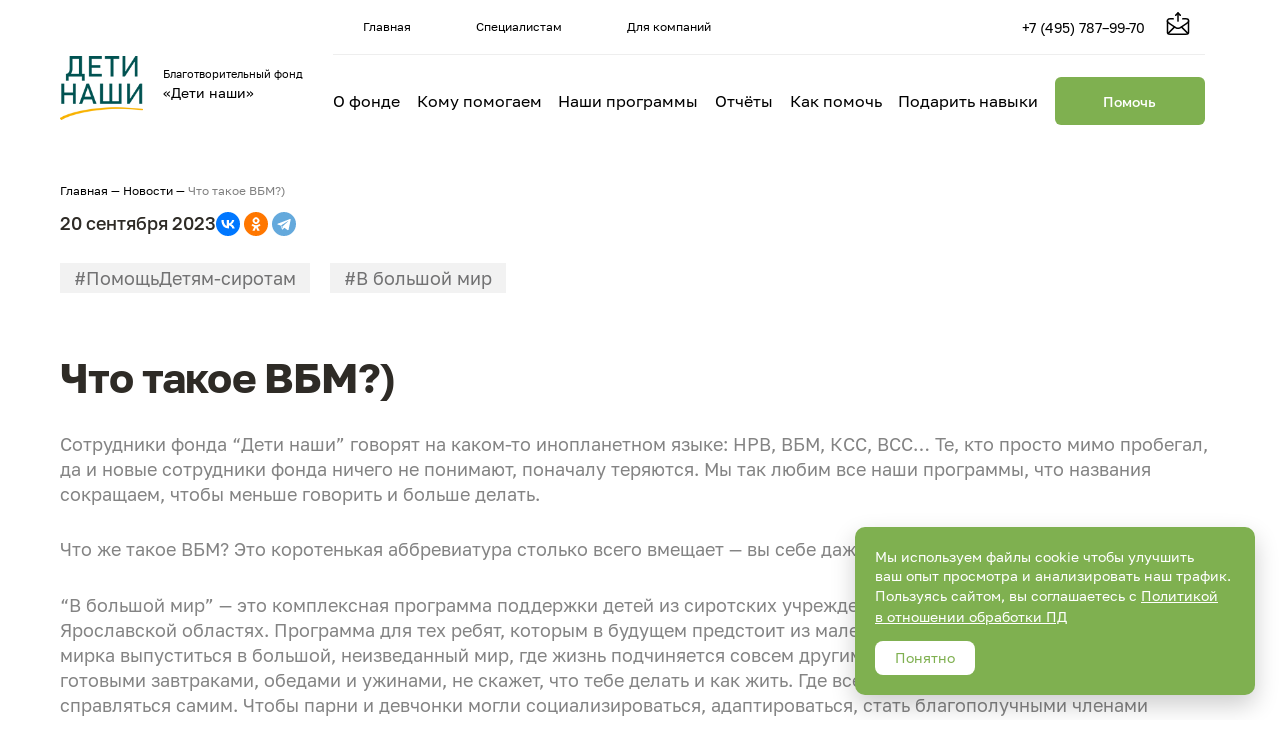

--- FILE ---
content_type: text/html; charset=UTF-8
request_url: https://detinashi.ru/news/chto-takoe-vbm/
body_size: 14175
content:
<!doctype html>
<html lang="ru-RU">
<head>
    <meta charset="UTF-8">
    <meta name="viewport" content="width=device-width, initial-scale=1">
    <link rel="profile" href="https://gmpg.org/xfn/11">

    
    
<!--WP_head begin-->
<meta name='robots' content='index, follow, max-image-preview:large, max-snippet:-1, max-video-preview:-1' />
	<style>img:is([sizes="auto" i], [sizes^="auto," i]) { contain-intrinsic-size: 3000px 1500px }</style>
	
	<!-- This site is optimized with the Yoast SEO plugin v25.1 - https://yoast.com/wordpress/plugins/seo/ -->
	<title>Что такое ВБМ?) &#8211; Благотворительный фонд «Дети наши»</title>
	<meta name="description" content="Сотрудники фонда “Дети наши” говорят на каком-то инопланетном языке: НРВ, ВБМ, КСС, ВСС… Те, кто просто мимо пробегал, да и новые сотрудники фонда ничего" />
	<link rel="canonical" href="https://detinashi.ru/news/chto-takoe-vbm/" />
	<meta property="og:locale" content="ru_RU" />
	<meta property="og:type" content="article" />
	<meta property="og:title" content="Что такое ВБМ?) &#8211; Благотворительный фонд «Дети наши»" />
	<meta property="og:description" content="Сотрудники фонда “Дети наши” говорят на каком-то инопланетном языке: НРВ, ВБМ, КСС, ВСС… Те, кто просто мимо пробегал, да и новые сотрудники фонда ничего" />
	<meta property="og:url" content="https://detinashi.ru/news/chto-takoe-vbm/" />
	<meta property="og:site_name" content="Благотворительный фонд «Дети наши»" />
	<meta property="article:modified_time" content="2023-09-28T07:31:59+00:00" />
	<meta name="twitter:card" content="summary_large_image" />
	<script type="application/ld+json" class="yoast-schema-graph">{"@context":"https://schema.org","@graph":[{"@type":"WebPage","@id":"https://detinashi.ru/news/chto-takoe-vbm/","url":"https://detinashi.ru/news/chto-takoe-vbm/","name":"Что такое ВБМ?) &#8211; Благотворительный фонд «Дети наши»","isPartOf":{"@id":"https://detinashi.ru/#website"},"datePublished":"2023-09-20T07:30:00+00:00","dateModified":"2023-09-28T07:31:59+00:00","description":"Сотрудники фонда “Дети наши” говорят на каком-то инопланетном языке: НРВ, ВБМ, КСС, ВСС… Те, кто просто мимо пробегал, да и новые сотрудники фонда ничего","breadcrumb":{"@id":"https://detinashi.ru/news/chto-takoe-vbm/#breadcrumb"},"inLanguage":"ru-RU","potentialAction":[{"@type":"ReadAction","target":["https://detinashi.ru/news/chto-takoe-vbm/"]}]},{"@type":"BreadcrumbList","@id":"https://detinashi.ru/news/chto-takoe-vbm/#breadcrumb","itemListElement":[{"@type":"ListItem","position":1,"name":"Главная","item":"https://detinashi.ru/"},{"@type":"ListItem","position":2,"name":"Новости","item":"https://detinashi.ru/news/"},{"@type":"ListItem","position":3,"name":"Что такое ВБМ?)"}]},{"@type":"WebSite","@id":"https://detinashi.ru/#website","url":"https://detinashi.ru/","name":"Благотворительный фонд «Дети наши»","description":"","potentialAction":[{"@type":"SearchAction","target":{"@type":"EntryPoint","urlTemplate":"https://detinashi.ru/?s={search_term_string}"},"query-input":{"@type":"PropertyValueSpecification","valueRequired":true,"valueName":"search_term_string"}}],"inLanguage":"ru-RU"}]}</script>
	<!-- / Yoast SEO plugin. -->


<link rel='dns-prefetch' href='//widgets.donation.ru' />
<link rel="alternate" type="application/rss+xml" title="Благотворительный фонд «Дети наши» &raquo; Лента" href="https://detinashi.ru/feed/" />
<link rel="alternate" type="application/rss+xml" title="Благотворительный фонд «Дети наши» &raquo; Лента комментариев" href="https://detinashi.ru/comments/feed/" />
<script>
window._wpemojiSettings = {"baseUrl":"https:\/\/s.w.org\/images\/core\/emoji\/16.0.1\/72x72\/","ext":".png","svgUrl":"https:\/\/s.w.org\/images\/core\/emoji\/16.0.1\/svg\/","svgExt":".svg","source":{"concatemoji":"https:\/\/detinashi.ru\/wp-includes\/js\/wp-emoji-release.min.js?ver=6.8.3"}};
/*! This file is auto-generated */
!function(s,n){var o,i,e;function c(e){try{var t={supportTests:e,timestamp:(new Date).valueOf()};sessionStorage.setItem(o,JSON.stringify(t))}catch(e){}}function p(e,t,n){e.clearRect(0,0,e.canvas.width,e.canvas.height),e.fillText(t,0,0);var t=new Uint32Array(e.getImageData(0,0,e.canvas.width,e.canvas.height).data),a=(e.clearRect(0,0,e.canvas.width,e.canvas.height),e.fillText(n,0,0),new Uint32Array(e.getImageData(0,0,e.canvas.width,e.canvas.height).data));return t.every(function(e,t){return e===a[t]})}function u(e,t){e.clearRect(0,0,e.canvas.width,e.canvas.height),e.fillText(t,0,0);for(var n=e.getImageData(16,16,1,1),a=0;a<n.data.length;a++)if(0!==n.data[a])return!1;return!0}function f(e,t,n,a){switch(t){case"flag":return n(e,"\ud83c\udff3\ufe0f\u200d\u26a7\ufe0f","\ud83c\udff3\ufe0f\u200b\u26a7\ufe0f")?!1:!n(e,"\ud83c\udde8\ud83c\uddf6","\ud83c\udde8\u200b\ud83c\uddf6")&&!n(e,"\ud83c\udff4\udb40\udc67\udb40\udc62\udb40\udc65\udb40\udc6e\udb40\udc67\udb40\udc7f","\ud83c\udff4\u200b\udb40\udc67\u200b\udb40\udc62\u200b\udb40\udc65\u200b\udb40\udc6e\u200b\udb40\udc67\u200b\udb40\udc7f");case"emoji":return!a(e,"\ud83e\udedf")}return!1}function g(e,t,n,a){var r="undefined"!=typeof WorkerGlobalScope&&self instanceof WorkerGlobalScope?new OffscreenCanvas(300,150):s.createElement("canvas"),o=r.getContext("2d",{willReadFrequently:!0}),i=(o.textBaseline="top",o.font="600 32px Arial",{});return e.forEach(function(e){i[e]=t(o,e,n,a)}),i}function t(e){var t=s.createElement("script");t.src=e,t.defer=!0,s.head.appendChild(t)}"undefined"!=typeof Promise&&(o="wpEmojiSettingsSupports",i=["flag","emoji"],n.supports={everything:!0,everythingExceptFlag:!0},e=new Promise(function(e){s.addEventListener("DOMContentLoaded",e,{once:!0})}),new Promise(function(t){var n=function(){try{var e=JSON.parse(sessionStorage.getItem(o));if("object"==typeof e&&"number"==typeof e.timestamp&&(new Date).valueOf()<e.timestamp+604800&&"object"==typeof e.supportTests)return e.supportTests}catch(e){}return null}();if(!n){if("undefined"!=typeof Worker&&"undefined"!=typeof OffscreenCanvas&&"undefined"!=typeof URL&&URL.createObjectURL&&"undefined"!=typeof Blob)try{var e="postMessage("+g.toString()+"("+[JSON.stringify(i),f.toString(),p.toString(),u.toString()].join(",")+"));",a=new Blob([e],{type:"text/javascript"}),r=new Worker(URL.createObjectURL(a),{name:"wpTestEmojiSupports"});return void(r.onmessage=function(e){c(n=e.data),r.terminate(),t(n)})}catch(e){}c(n=g(i,f,p,u))}t(n)}).then(function(e){for(var t in e)n.supports[t]=e[t],n.supports.everything=n.supports.everything&&n.supports[t],"flag"!==t&&(n.supports.everythingExceptFlag=n.supports.everythingExceptFlag&&n.supports[t]);n.supports.everythingExceptFlag=n.supports.everythingExceptFlag&&!n.supports.flag,n.DOMReady=!1,n.readyCallback=function(){n.DOMReady=!0}}).then(function(){return e}).then(function(){var e;n.supports.everything||(n.readyCallback(),(e=n.source||{}).concatemoji?t(e.concatemoji):e.wpemoji&&e.twemoji&&(t(e.twemoji),t(e.wpemoji)))}))}((window,document),window._wpemojiSettings);
</script>
<style id='wp-emoji-styles-inline-css'>

	img.wp-smiley, img.emoji {
		display: inline !important;
		border: none !important;
		box-shadow: none !important;
		height: 1em !important;
		width: 1em !important;
		margin: 0 0.07em !important;
		vertical-align: -0.1em !important;
		background: none !important;
		padding: 0 !important;
	}
</style>
<link rel='stylesheet' id='wp-block-library-css' href='https://detinashi.ru/wp-includes/css/dist/block-library/style.min.css?ver=6.8.3' media='all' />
<style id='classic-theme-styles-inline-css'>
/*! This file is auto-generated */
.wp-block-button__link{color:#fff;background-color:#32373c;border-radius:9999px;box-shadow:none;text-decoration:none;padding:calc(.667em + 2px) calc(1.333em + 2px);font-size:1.125em}.wp-block-file__button{background:#32373c;color:#fff;text-decoration:none}
</style>
<style id='global-styles-inline-css'>
:root{--wp--preset--aspect-ratio--square: 1;--wp--preset--aspect-ratio--4-3: 4/3;--wp--preset--aspect-ratio--3-4: 3/4;--wp--preset--aspect-ratio--3-2: 3/2;--wp--preset--aspect-ratio--2-3: 2/3;--wp--preset--aspect-ratio--16-9: 16/9;--wp--preset--aspect-ratio--9-16: 9/16;--wp--preset--color--black: #000000;--wp--preset--color--cyan-bluish-gray: #abb8c3;--wp--preset--color--white: #ffffff;--wp--preset--color--pale-pink: #f78da7;--wp--preset--color--vivid-red: #cf2e2e;--wp--preset--color--luminous-vivid-orange: #ff6900;--wp--preset--color--luminous-vivid-amber: #fcb900;--wp--preset--color--light-green-cyan: #7bdcb5;--wp--preset--color--vivid-green-cyan: #00d084;--wp--preset--color--pale-cyan-blue: #8ed1fc;--wp--preset--color--vivid-cyan-blue: #0693e3;--wp--preset--color--vivid-purple: #9b51e0;--wp--preset--gradient--vivid-cyan-blue-to-vivid-purple: linear-gradient(135deg,rgba(6,147,227,1) 0%,rgb(155,81,224) 100%);--wp--preset--gradient--light-green-cyan-to-vivid-green-cyan: linear-gradient(135deg,rgb(122,220,180) 0%,rgb(0,208,130) 100%);--wp--preset--gradient--luminous-vivid-amber-to-luminous-vivid-orange: linear-gradient(135deg,rgba(252,185,0,1) 0%,rgba(255,105,0,1) 100%);--wp--preset--gradient--luminous-vivid-orange-to-vivid-red: linear-gradient(135deg,rgba(255,105,0,1) 0%,rgb(207,46,46) 100%);--wp--preset--gradient--very-light-gray-to-cyan-bluish-gray: linear-gradient(135deg,rgb(238,238,238) 0%,rgb(169,184,195) 100%);--wp--preset--gradient--cool-to-warm-spectrum: linear-gradient(135deg,rgb(74,234,220) 0%,rgb(151,120,209) 20%,rgb(207,42,186) 40%,rgb(238,44,130) 60%,rgb(251,105,98) 80%,rgb(254,248,76) 100%);--wp--preset--gradient--blush-light-purple: linear-gradient(135deg,rgb(255,206,236) 0%,rgb(152,150,240) 100%);--wp--preset--gradient--blush-bordeaux: linear-gradient(135deg,rgb(254,205,165) 0%,rgb(254,45,45) 50%,rgb(107,0,62) 100%);--wp--preset--gradient--luminous-dusk: linear-gradient(135deg,rgb(255,203,112) 0%,rgb(199,81,192) 50%,rgb(65,88,208) 100%);--wp--preset--gradient--pale-ocean: linear-gradient(135deg,rgb(255,245,203) 0%,rgb(182,227,212) 50%,rgb(51,167,181) 100%);--wp--preset--gradient--electric-grass: linear-gradient(135deg,rgb(202,248,128) 0%,rgb(113,206,126) 100%);--wp--preset--gradient--midnight: linear-gradient(135deg,rgb(2,3,129) 0%,rgb(40,116,252) 100%);--wp--preset--font-size--small: 13px;--wp--preset--font-size--medium: 20px;--wp--preset--font-size--large: 36px;--wp--preset--font-size--x-large: 42px;--wp--preset--spacing--20: 0.44rem;--wp--preset--spacing--30: 0.67rem;--wp--preset--spacing--40: 1rem;--wp--preset--spacing--50: 1.5rem;--wp--preset--spacing--60: 2.25rem;--wp--preset--spacing--70: 3.38rem;--wp--preset--spacing--80: 5.06rem;--wp--preset--shadow--natural: 6px 6px 9px rgba(0, 0, 0, 0.2);--wp--preset--shadow--deep: 12px 12px 50px rgba(0, 0, 0, 0.4);--wp--preset--shadow--sharp: 6px 6px 0px rgba(0, 0, 0, 0.2);--wp--preset--shadow--outlined: 6px 6px 0px -3px rgba(255, 255, 255, 1), 6px 6px rgba(0, 0, 0, 1);--wp--preset--shadow--crisp: 6px 6px 0px rgba(0, 0, 0, 1);}:where(.is-layout-flex){gap: 0.5em;}:where(.is-layout-grid){gap: 0.5em;}body .is-layout-flex{display: flex;}.is-layout-flex{flex-wrap: wrap;align-items: center;}.is-layout-flex > :is(*, div){margin: 0;}body .is-layout-grid{display: grid;}.is-layout-grid > :is(*, div){margin: 0;}:where(.wp-block-columns.is-layout-flex){gap: 2em;}:where(.wp-block-columns.is-layout-grid){gap: 2em;}:where(.wp-block-post-template.is-layout-flex){gap: 1.25em;}:where(.wp-block-post-template.is-layout-grid){gap: 1.25em;}.has-black-color{color: var(--wp--preset--color--black) !important;}.has-cyan-bluish-gray-color{color: var(--wp--preset--color--cyan-bluish-gray) !important;}.has-white-color{color: var(--wp--preset--color--white) !important;}.has-pale-pink-color{color: var(--wp--preset--color--pale-pink) !important;}.has-vivid-red-color{color: var(--wp--preset--color--vivid-red) !important;}.has-luminous-vivid-orange-color{color: var(--wp--preset--color--luminous-vivid-orange) !important;}.has-luminous-vivid-amber-color{color: var(--wp--preset--color--luminous-vivid-amber) !important;}.has-light-green-cyan-color{color: var(--wp--preset--color--light-green-cyan) !important;}.has-vivid-green-cyan-color{color: var(--wp--preset--color--vivid-green-cyan) !important;}.has-pale-cyan-blue-color{color: var(--wp--preset--color--pale-cyan-blue) !important;}.has-vivid-cyan-blue-color{color: var(--wp--preset--color--vivid-cyan-blue) !important;}.has-vivid-purple-color{color: var(--wp--preset--color--vivid-purple) !important;}.has-black-background-color{background-color: var(--wp--preset--color--black) !important;}.has-cyan-bluish-gray-background-color{background-color: var(--wp--preset--color--cyan-bluish-gray) !important;}.has-white-background-color{background-color: var(--wp--preset--color--white) !important;}.has-pale-pink-background-color{background-color: var(--wp--preset--color--pale-pink) !important;}.has-vivid-red-background-color{background-color: var(--wp--preset--color--vivid-red) !important;}.has-luminous-vivid-orange-background-color{background-color: var(--wp--preset--color--luminous-vivid-orange) !important;}.has-luminous-vivid-amber-background-color{background-color: var(--wp--preset--color--luminous-vivid-amber) !important;}.has-light-green-cyan-background-color{background-color: var(--wp--preset--color--light-green-cyan) !important;}.has-vivid-green-cyan-background-color{background-color: var(--wp--preset--color--vivid-green-cyan) !important;}.has-pale-cyan-blue-background-color{background-color: var(--wp--preset--color--pale-cyan-blue) !important;}.has-vivid-cyan-blue-background-color{background-color: var(--wp--preset--color--vivid-cyan-blue) !important;}.has-vivid-purple-background-color{background-color: var(--wp--preset--color--vivid-purple) !important;}.has-black-border-color{border-color: var(--wp--preset--color--black) !important;}.has-cyan-bluish-gray-border-color{border-color: var(--wp--preset--color--cyan-bluish-gray) !important;}.has-white-border-color{border-color: var(--wp--preset--color--white) !important;}.has-pale-pink-border-color{border-color: var(--wp--preset--color--pale-pink) !important;}.has-vivid-red-border-color{border-color: var(--wp--preset--color--vivid-red) !important;}.has-luminous-vivid-orange-border-color{border-color: var(--wp--preset--color--luminous-vivid-orange) !important;}.has-luminous-vivid-amber-border-color{border-color: var(--wp--preset--color--luminous-vivid-amber) !important;}.has-light-green-cyan-border-color{border-color: var(--wp--preset--color--light-green-cyan) !important;}.has-vivid-green-cyan-border-color{border-color: var(--wp--preset--color--vivid-green-cyan) !important;}.has-pale-cyan-blue-border-color{border-color: var(--wp--preset--color--pale-cyan-blue) !important;}.has-vivid-cyan-blue-border-color{border-color: var(--wp--preset--color--vivid-cyan-blue) !important;}.has-vivid-purple-border-color{border-color: var(--wp--preset--color--vivid-purple) !important;}.has-vivid-cyan-blue-to-vivid-purple-gradient-background{background: var(--wp--preset--gradient--vivid-cyan-blue-to-vivid-purple) !important;}.has-light-green-cyan-to-vivid-green-cyan-gradient-background{background: var(--wp--preset--gradient--light-green-cyan-to-vivid-green-cyan) !important;}.has-luminous-vivid-amber-to-luminous-vivid-orange-gradient-background{background: var(--wp--preset--gradient--luminous-vivid-amber-to-luminous-vivid-orange) !important;}.has-luminous-vivid-orange-to-vivid-red-gradient-background{background: var(--wp--preset--gradient--luminous-vivid-orange-to-vivid-red) !important;}.has-very-light-gray-to-cyan-bluish-gray-gradient-background{background: var(--wp--preset--gradient--very-light-gray-to-cyan-bluish-gray) !important;}.has-cool-to-warm-spectrum-gradient-background{background: var(--wp--preset--gradient--cool-to-warm-spectrum) !important;}.has-blush-light-purple-gradient-background{background: var(--wp--preset--gradient--blush-light-purple) !important;}.has-blush-bordeaux-gradient-background{background: var(--wp--preset--gradient--blush-bordeaux) !important;}.has-luminous-dusk-gradient-background{background: var(--wp--preset--gradient--luminous-dusk) !important;}.has-pale-ocean-gradient-background{background: var(--wp--preset--gradient--pale-ocean) !important;}.has-electric-grass-gradient-background{background: var(--wp--preset--gradient--electric-grass) !important;}.has-midnight-gradient-background{background: var(--wp--preset--gradient--midnight) !important;}.has-small-font-size{font-size: var(--wp--preset--font-size--small) !important;}.has-medium-font-size{font-size: var(--wp--preset--font-size--medium) !important;}.has-large-font-size{font-size: var(--wp--preset--font-size--large) !important;}.has-x-large-font-size{font-size: var(--wp--preset--font-size--x-large) !important;}
:where(.wp-block-post-template.is-layout-flex){gap: 1.25em;}:where(.wp-block-post-template.is-layout-grid){gap: 1.25em;}
:where(.wp-block-columns.is-layout-flex){gap: 2em;}:where(.wp-block-columns.is-layout-grid){gap: 2em;}
:root :where(.wp-block-pullquote){font-size: 1.5em;line-height: 1.6;}
</style>
<link rel='stylesheet' id='quiz-maker-css' href='https://detinashi.ru/wp-content/plugins/quiz-maker/public/css/quiz-maker-public.css?ver=6.7.0.16' media='all' />
<link rel='stylesheet' id='Rich_Web_Video_Slider-css' href='https://detinashi.ru/wp-content/plugins/slider-video/Style/Rich-Web-Video-Slider-Widget.css?ver=6.8.3' media='all' />
<link rel='stylesheet' id='fontawesomeSl-css-css' href='https://detinashi.ru/wp-content/plugins/slider-video/Style/richwebicons.css?ver=6.8.3' media='all' />
<link rel='stylesheet' id='chidren-style-css' href='https://detinashi.ru/wp-content/themes/chidren/style.css?ver=1748954599' media='all' />
<link rel='stylesheet' id='chidren-styles-css' href='https://detinashi.ru/wp-content/themes/chidren/build/css/legacy.css?ver=1760354229' media='all' />
<link rel='stylesheet' id='chidren-ssychev-styles-css' href='https://detinashi.ru/wp-content/themes/chidren/styles/ssychev.min.css?ver=1748954599' media='all' />
<link rel='stylesheet' id='chidren-main-styles-css' href='https://detinashi.ru/wp-content/themes/chidren/build/css/main.bundle.css?ver=1766522676' media='all' />
<link rel='stylesheet' id='__EPYT__style-css' href='https://detinashi.ru/wp-content/plugins/youtube-embed-plus/styles/ytprefs.min.css?ver=14.2.2' media='all' />
<style id='__EPYT__style-inline-css'>

                .epyt-gallery-thumb {
                        width: 33.333%;
                }
                
</style>
<script src="https://detinashi.ru/wp-includes/js/jquery/jquery.min.js?ver=3.7.1" id="jquery-core-js"></script>
<script src="https://detinashi.ru/wp-includes/js/jquery/jquery-migrate.min.js?ver=3.4.1" id="jquery-migrate-js"></script>
<script src="https://detinashi.ru/wp-includes/js/jquery/ui/core.min.js?ver=1.13.3" id="jquery-ui-core-js"></script>
<script id="Rich_Web_Video_Slider-js-extra">
var object = {"ajaxurl":"https:\/\/detinashi.ru\/wp-admin\/admin-ajax.php"};
</script>
<script src="https://detinashi.ru/wp-content/plugins/slider-video/Scripts/Rich-Web-Video-Slider-Widget.js?ver=6.8.3" id="Rich_Web_Video_Slider-js"></script>
<script src="https://widgets.donation.ru/wloader/083aa962-d279-42c6-86ff-da37065e2f74/wloader.js?ver=6.8.3" id="donation_ru_widget-js" async data-wp-strategy="async"></script>
<script id="__ytprefs__-js-extra">
var _EPYT_ = {"ajaxurl":"https:\/\/detinashi.ru\/wp-admin\/admin-ajax.php","security":"9124c1f1e8","gallery_scrolloffset":"20","eppathtoscripts":"https:\/\/detinashi.ru\/wp-content\/plugins\/youtube-embed-plus\/scripts\/","eppath":"https:\/\/detinashi.ru\/wp-content\/plugins\/youtube-embed-plus\/","epresponsiveselector":"[\"iframe.__youtube_prefs_widget__\"]","epdovol":"1","version":"14.2.2","evselector":"iframe.__youtube_prefs__[src], iframe[src*=\"youtube.com\/embed\/\"], iframe[src*=\"youtube-nocookie.com\/embed\/\"]","ajax_compat":"","maxres_facade":"eager","ytapi_load":"light","pause_others":"","stopMobileBuffer":"1","facade_mode":"","not_live_on_channel":""};
</script>
<script src="https://detinashi.ru/wp-content/plugins/youtube-embed-plus/scripts/ytprefs.min.js?ver=14.2.2" id="__ytprefs__-js"></script>
<link rel="https://api.w.org/" href="https://detinashi.ru/wp-json/" /><link rel="alternate" title="JSON" type="application/json" href="https://detinashi.ru/wp-json/wp/v2/news/22179" /><link rel="EditURI" type="application/rsd+xml" title="RSD" href="https://detinashi.ru/xmlrpc.php?rsd" />
<meta name="generator" content="WordPress 6.8.3" />
<link rel='shortlink' href='https://detinashi.ru/?p=22179' />
<link rel="alternate" title="oEmbed (JSON)" type="application/json+oembed" href="https://detinashi.ru/wp-json/oembed/1.0/embed?url=https%3A%2F%2Fdetinashi.ru%2Fnews%2Fchto-takoe-vbm%2F" />
<link rel="alternate" title="oEmbed (XML)" type="text/xml+oembed" href="https://detinashi.ru/wp-json/oembed/1.0/embed?url=https%3A%2F%2Fdetinashi.ru%2Fnews%2Fchto-takoe-vbm%2F&#038;format=xml" />

                <script>
                    document.documentElement.classList.add("leyka-js");
                </script>
                <style>
                    :root {
                        --color-main: 		#1db318;
                        --color-main-dark: 	#1aa316;
                        --color-main-light: #acebaa;
                    }
                </style>

                <link rel="icon" href="https://detinashi.ru/wp-content/uploads/2024/12/cropped-favicon-2024-12-12-32x32.jpg" sizes="32x32" />
<link rel="icon" href="https://detinashi.ru/wp-content/uploads/2024/12/cropped-favicon-2024-12-12-192x192.jpg" sizes="192x192" />
<link rel="apple-touch-icon" href="https://detinashi.ru/wp-content/uploads/2024/12/cropped-favicon-2024-12-12-180x180.jpg" />
<meta name="msapplication-TileImage" content="https://detinashi.ru/wp-content/uploads/2024/12/cropped-favicon-2024-12-12-270x270.jpg" />

<!-- Yandex.Metrika counter -->
<script type="text/javascript" >
  (function(m,e,t,r,i,k,a){m[i]=m[i]||function(){(m[i].a=m[i].a||[]).push(arguments)};
    m[i].l=1*new Date();
    for (var j = 0; j < document.scripts.length; j++) {if (document.scripts[j].src === r) { return; }}
    k=e.createElement(t),a=e.getElementsByTagName(t)[0],k.async=1,k.src=r,a.parentNode.insertBefore(k,a)})
  (window, document, "script", "https://mc.yandex.ru/metrika/tag.js", "ym");

  ym(13946815, "init", {
    clickmap:true,
    trackLinks:true,
    accurateTrackBounce:true,
    webvisor:true,
    trackHash:true,
    ecommerce:"dataLayer"
  });
</script>
<!-- /Yandex.Metrika counter -->


    <!--VK Pixel-->
    <script type='text/javascript'>!function () {
        var t = document.createElement('script');
        t.type = 'text/javascript', t.async = !0, t.src = 'https://vk.com/js/api/openapi.js?169', t.onload = function () {
          VK.Retargeting.Init('VK-RTRG-1438140-7vfxL'), VK.Retargeting.Hit()
        }, document.head.appendChild(t)
      }();</script>
    <!---->
    <script type='text/javascript'>!function () {
        var t = document.createElement('script');
        t.type = 'text/javascript', t.async = !0, t.src = 'https://vk.com/js/api/openapi.js?169', t.onload = function () {
          VK.Retargeting.Init('VK-RTRG-1275560-5ObkL'), VK.Retargeting.Hit()
        }, document.head.appendChild(t)
      }();</script>
    <!--End VK Pixel-->

    
    <!-- Global site tag (gtag.js) - Google Analytics -->
    <script async src='https://www.googletagmanager.com/gtag/js?id=UA-80868217-1'></script>
    <script>
      window.dataLayer = window.dataLayer || [];

      function gtag() {
        dataLayer.push(arguments);
      }

      gtag('js', new Date());

      gtag('config', 'UA-80868217-1');
    </script>

    
    <!-- Top.Mail.Ru counter -->
    <script type="text/javascript">
      var _tmr = window._tmr || (window._tmr = []);
      _tmr.push({id: "3362582", type: "pageView", start: (new Date()).getTime(), pid: "USER_ID"});
      (function (d, w, id) {
        if (d.getElementById(id)) return;
        var ts = d.createElement("script"); ts.type = "text/javascript"; ts.async = true; ts.id = id;
        ts.src = "https://top-fwz1.mail.ru/js/code.js";
        var f = function () {var s = d.getElementsByTagName("script")[0]; s.parentNode.insertBefore(ts, s);};
        if (w.opera == "[object Opera]") { d.addEventListener("DOMContentLoaded", f, false); } else { f(); }
      })(document, window, "tmr-code");
    </script>
    <!-- /Top.Mail.Ru counter -->

    
    <!-- Google Tag Manager -->
    <script>(function(w,d,s,l,i){w[l]=w[l]||[];w[l].push({'gtm.start':
          new Date().getTime(),event:'gtm.js'});var f=d.getElementsByTagName(s)[0],
        j=d.createElement(s),dl=l!='dataLayer'?'&l='+l:'';j.async=true;j.src=
        'https://www.googletagmanager.com/gtm.js?id='+i+dl;f.parentNode.insertBefore(j,f);
      })(window,document,'script','dataLayer','GTM-KPSKGTTK');</script>
    <!-- End Google Tag Manager -->

    
<!--WP_head end-->

    <link rel="stylesheet" type="text/css" href="https://detinashi.ru/wp-content/themes/chidren/assets/externals/slick/slick.css"/>
    <link rel="stylesheet" type="text/css" href="https://detinashi.ru/wp-content/themes/chidren/assets/externals/slick/slick-theme.css"/>
    <script type="text/javascript"          src="https://detinashi.ru/wp-content/themes/chidren/assets/externals/slick/slick.min.js"></script>

    <!-- Verifications -->
        <meta name="yandex-verification" content="82b3011da48c4d37" />

</head>
<body class="wp-singular news-template-default single single-news postid-22179 wp-theme-chidren" >

<!--wp_body_open begin-->

    <!-- Google Tag Manager (noscript) -->
    <noscript><iframe src="https://www.googletagmanager.com/ns.html?id=GTM-KPSKGTTK"
                      height="0" width="0" style="display:none;visibility:hidden"></iframe></noscript>
    <!-- End Google Tag Manager (noscript) -->

    
    <!-- Top.Mail.Ru counter (noscript) -->
    <noscript><div><img src="https://top-fwz1.mail.ru/counter?id=3362582;js=na" style="position:absolute;left:-9999px;" alt="Top.Mail.Ru" /></div></noscript>
    <!-- /Top.Mail.Ru counter (noscript) -->

    
    <!--VK Pixel-->
    <noscript>
        <img src='https://vk.com/rtrg?p=VK-RTRG-1438140-7vfxL' style='position:fixed; left:-999px;' alt=''/>
    </noscript>

    <noscript>
        <img src='https://vk.com/rtrg?p=VK-RTRG-1275560-5ObkL' style='position:fixed; left:-999px;' alt=''/>
    </noscript>
    <!--End VK Pixel-->

    
<!-- Yandex.Metrika counter (noscript) -->
<noscript><div><img src="https://mc.yandex.ru/watch/13946815" style="position:absolute; left:-9999px;" alt="" /></div></noscript>
<!-- /Yandex.Metrika counter (noscript) -->


<!--wp_body_open end-->


<div id="page" class="wrapper site">  
    <header class="header black">
        <div class="header__content">

            <a class="logo" href="https://detinashi.ru/">
                <img class="logo-img" src="https://detinashi.ru/wp-content/themes/chidren/img/logo.png" alt="Благотворительный фонд «Дети наши»">
                <div class="logo-text">
                    <p>Благотворительный фонд</p>
                    <p>«Дети наши»</p>
                </div>
            </a>

            <button class="header__btn-menu"></button>

            <!-- Menu - desktop -->
            <div class="header__nav">
                <div class="header__nav__top">
                    <a class="header__nav__top__item " href="https://detinashi.ru/">Главная</a>
                    <a class="header__nav__top__item " href="https://detinashi.ru/specialist/">Специалистам</a>
                    <a class="header__nav__top__item " href="https://detinashi.ru/for_companies/">Для компаний</a>
                    <a class="header__nav__top__tel" href="tel:+74957879970" target="_blank">+7 (495) 787–99-70</a>
                    <a class="header__nav__top__email" href="mailto:info@detinashi.ru" target="_blank"></a>
                    <a class="header__nav__top__basket" href="https://detinashi.ru/cart/" style="display: none; opacity: 0;">
                        <span id="basket">0</span>
                    </a>
                    <p style="display:none;" class="header__nav__top__city">
                        <span class="list-city">
                            <span class="city">Москва</span>
                            <span class="city">Смоленск</span>
                            <span class="city">Нижегородская область</span>
                        </span>
                    </p>
                </div>
                <div class="header__nav__bottom">
                    <a class="header__nav__bottom__item" href="https://detinashi.ru/about/">О фонде</a>
                    <a class="header__nav__bottom__item" href="https://detinashi.ru/beneficiaries/">Кому помогаем</a>
                    <a class="header__nav__bottom__item" href="https://detinashi.ru/campaign/">Наши программы</a>
                    <a class="header__nav__bottom__item" href="https://detinashi.ru/reports/">Отчёты</a>
                    <div class="header__nav__bottom__item drop-down__container"> Как помочь
                        <ul class="drop-down">
                            <li class="drop-down__item">
                                <a href="https://detinashi.ru/help/">Подписаться на пожертвования</a>
                            </li>
                            <li class="drop-down__item">
                                <a href="https://detinashi.ru/another-help/">Другие способы помочь</a>
                            </li>
                            <li class="drop-down__item">
                                <a href="https://detinashi.ru/mentor/">Стать наставником</a>
                            </li>
                            <li class="drop-down__item">
                                <a href="https://detinashi.ru/volunteer/">Стать волонтером фонда</a>
                            </li>
                        </ul>

                    </div>
                    <a class="header__nav__bottom__item" href="https://xn--80aagfgrdpyfkp1a4k.xn--p1ai/" target="_blank">Подарить навыки</a>
                    <a class="button--bg js-top-help-button" href="https://detinashi.ru/help/">Помочь</a>
                </div>
            </div>

        </div>
    </header>

    <!-- Menu - mobile -->
    <div class="mob-menu__wrapper">
        <div class="mob-menu">
            <div class="mob-menu__top">
                <a class="logo" href="https://detinashi.ru/">
                    <img class="logo-img" src="https://detinashi.ru/wp-content/themes/chidren/img/logo.png" alt="Благотворительный фонд «Дети наши»" loading="lazy">
                    <div class="logo-text">
                        <p>Благотворительный фонд</p>
                        <p>«Дети наши»</p>
                    </div>
                </a>
                <div class="close js-top-mobile-menu__close"></div>
                <div class="mob-menu__top__nav">
                    <a class="mob-menu__top__nav__item active" href="#" target="_blank">Мне</a>
                    <a class="mob-menu__top__nav__item" href="https://detinashi.ru/specialist/" target="_blank">Специалистам</a>
                    <a class="mob-menu__top__nav__item" href="https://detinashi.ru/for_companies/" target="_blank">Для компаний</a>
                </div>
            </div>
            <div class="mob-menu__body">
                <a class="mob-menu__body__item" href="https://detinashi.ru/about/">О фонде</a>
                <a class="mob-menu__body__item" href="https://detinashi.ru/beneficiaries/">Кому помогаем</a>
                <a class="mob-menu__body__item" href="https://detinashi.ru/campaign/">Наши программы</a>
                <a class="mob-menu__body__item" href="https://detinashi.ru/reports/">Отчёты</a>
                <div class="mob-menu__body__item container__drop-down__mob">
                    <p>Как помочь</p>
                    <ul class="drop-down__mob">
                        <li class="drop-down__mob__item">
                            <a href="https://detinashi.ru/help/">Подписаться на пожертвования</a>
                        </li>
                        <li class="drop-down__mob__item">
                            <a href="https://detinashi.ru/another-help/">Другие способы помочь</a>
                        </li>
                        <li class="drop-down__mob__item">
                            <a href="https://detinashi.ru/mentor/">Стать волонтером-наставником</a>
                        </li>
                        <li class="drop-down__mob__item">
                            <a href="https://detinashi.ru/volunteer/">Стать волонтером фонда</a>
                        </li>
                    </ul>
                </div>

                <a class="mob-menu__body__item" href="https://xn--80aagfgrdpyfkp1a4k.xn--p1ai/" target="_blank">Подарить навыки</a>

                <a class="button--bg js-top-help-button" href="https://detinashi.ru/help/">Помочь</a>
            </div>

            <div class="mob-menu__bottom">
                <!-- <a class="search"></a> -->
                <a class="basket" href="https://detinashi.ru/cart/"></a>
                <!-- <button class="city">Нижегородская обл.</button> -->
                <style>
                    .mob-menu__bottom .basket {
                        grid-area: search;
                    }
                    .mob-menu__bottom .tel {
                        grid-area: basket;
                    }
                </style>

                <a class="tel"
                   href="tel:+74957879970"
                   target="_blank"
                >+7 (495) 787–99-70</a>
            </div>

        </div>
    </div>

	<main id="primary" class="main article">
        <div class='container'>
            <div class="breadcrumbs"><span><span><a href="https://detinashi.ru/">Главная</a></span> — <span><a href="https://detinashi.ru/news/">Новости</a></span> — <span class="breadcrumb_last" aria-current="page">Что такое ВБМ?)</span></span></div>        </div>
        <section class="article-content">
            <div class="container">
                
<div class="article-meta">

  <!-- Date -->
  <div class="date">
      20 сентября 2023  </div>

  <!-- Sharing -->
  <div class="share">
    <script src="https://yastatic.net/share2/share.js"></script>
    <div class="ya-share2" data-curtain data-shape="round" data-limit="3" data-services="vkontakte,odnoklassniki,telegram"></div><!--,viber,whatsapp-->
  </div>
</div>

<!-- Tags -->
    <div class="tags">
        <div class="tags-cloud">
                            <span class="tags-item">
                    <a href="https://detinashi.ru/news/?dn_tags=pomoshhdetyam-sirotam" rel="tag">
                        #ПомощьДетям-сиротам                    </a>
                </span>
                            <span class="tags-item">
                    <a href="https://detinashi.ru/news/?dn_tags=v-bolshoj-mir" rel="tag">
                        #В большой мир                    </a>
                </span>
                    </div>
    </div>

<!-- Title & content -->
<div class="not-reset content-new mb45">
  <h2 class="h2">Что такое ВБМ?)</h2>
  
<p>Сотрудники фонда “Дети наши” говорят на каком-то инопланетном языке: НРВ, ВБМ, КСС, ВСС… Те, кто просто мимо пробегал, да и новые сотрудники фонда ничего не понимают, поначалу теряются. Мы так любим все наши программы, что названия сокращаем, чтобы меньше говорить и больше делать.</p>



<p>Что же такое ВБМ? Это коротенькая аббревиатура столько всего вмещает &#8212; вы себе даже не представляете.</p>



<p>“В большой мир” &#8212; это комплексная программа поддержки детей из сиротских учреждений, которая работает в Смоленской и Ярославской областях. Программа для тех ребят, которым в будущем предстоит из маленького и привычного интернатного мирка выпуститься в большой, неизведанный мир, где жизнь подчиняется совсем другим законам. Где никто уже не накормит готовыми завтраками, обедами и ужинами, не скажет, что тебе делать и как жить. Где все нужно уметь и знать, со всем справляться самим. Чтобы парни и девчонки могли социализироваться, адаптироваться, стать благополучными членами общества, мы поддерживаем их со всех сторон, по всем фронтам в период жизни в учреждениях и после выпуска.</p>



<p>Программа “В большой мир” включает в себя подпрограммы:</p>



<ul class="wp-block-list">
<li>образования и профориентации;</li>
</ul>



<ul class="wp-block-list">
<li>социализации;</li>
</ul>



<ul class="wp-block-list">
<li>восстановления кровных связей;</li>
</ul>



<ul class="wp-block-list">
<li>наставничества;</li>
</ul>



<ul class="wp-block-list">
<li>постинтернатной поддержки выпускников.</li>
</ul>



<p>С ребятами работают психологи, коучи, репетиторы, другие специалисты, их поддерживают волонтеры-наставники, чтобы<br>они смогли преодолеть травматичные переживания и другие психологические проблемы, связанные с попаданием в учреждения, определиться с выбором профессии, подготовиться к поступлению в учебные заведения, сориентироваться в окружающей действительности и приобрести необходимые для взрослой самостоятельной жизни навыки.</p>



<p>О других непонятных наборах букв тоже будем рассказывать, и они станут понятными, близкими, добрыми, теплыми. Следите за обновлениями в нашем сообществе.</p>
</div>

<!-- Sharing -->
<div class="article-meta">
  <div class="share">
    <script src="https://yastatic.net/share2/share.js"></script>
    <div class="ya-share2" data-curtain data-shape="round" data-limit="3" data-services="vkontakte,odnoklassniki,telegram"></div><!--,viber,whatsapp-->
  </div>
  <hr>
</div>

<!-- Другие новости -->
<div class='help-children__slider__top'>
  <h3 class="h3">Другие новости:</h3>
  <h3 style='display: none' class="h3">Что такое ВБМ?)</h3>
  <div class='help-children__slider__nav'>
    <button class='help-children__slider__nav__prev'></button>
    <button class='help-children__slider__nav__next'></button>
  </div>
</div>
<div id="article-news-carousel" class="article-carousel-cards">
  <div class="article-carousel-wrapper">
                  <div class="team-item article-carousel-slide linkblock" onclick='location.href="https://detinashi.ru/news/istorii-podopechnyh-nashih/"'>
          <div class="team-image" style='display: none'>
            <img src="" alt="">
          </div>
          <div class="team-text">

            <p class="team-contact">  30 января 2026</p>
            <p class="team-title">
              Истории подопечных наших.            </p>
          </div>
        </div>
                        <div class="team-item article-carousel-slide linkblock" onclick='location.href="https://detinashi.ru/news/istoriya-semi-iz-napravleniya-profilaktiki/"'>
          <div class="team-image" style='display: none'>
            <img src="" alt="">
          </div>
          <div class="team-text">

            <p class="team-contact">  29 января 2026</p>
            <p class="team-title">
              История семьи из направления профилактики.            </p>
          </div>
        </div>
                        <div class="team-item article-carousel-slide linkblock" onclick='location.href="https://detinashi.ru/news/v-smolenske-sostoyalsya-trening-travma-privyazannost-i-sensornaya-integraciya-detej-s-mentalnymi-i-drugimi-osobennostyami/"'>
          <div class="team-image" style='display: none'>
            <img src="" alt="">
          </div>
          <div class="team-text">

            <p class="team-contact">  27 января 2026</p>
            <p class="team-title">
              В Смоленске состоялся тренинг «Травма, привязанность и сенсорная интеграция детей с ментальными и другими особенностями».            </p>
          </div>
        </div>
                        <div class="team-item article-carousel-slide linkblock" onclick='location.href="https://detinashi.ru/news/vstrecha-s-masterom-manikjura-chtoby-poznakomitsya-s-professiej/"'>
          <div class="team-image" style='display: none'>
            <img src="" alt="">
          </div>
          <div class="team-text">

            <p class="team-contact">  23 января 2026</p>
            <p class="team-title">
              Встреча с мастером маникюра, чтобы познакомиться с профессией.            </p>
          </div>
        </div>
                        <div class="team-item article-carousel-slide linkblock" onclick='location.href="https://detinashi.ru/news/klub-vypusknikov-dlya-rebyat-iz-napravleniya-postinternata/"'>
          <div class="team-image" style='display: none'>
            <img src="" alt="">
          </div>
          <div class="team-text">

            <p class="team-contact">  19 января 2026</p>
            <p class="team-title">
              «Клуб выпускников» для ребят из направления постинтерната.            </p>
          </div>
        </div>
                        <div class="team-item article-carousel-slide linkblock" onclick='location.href="https://detinashi.ru/news/vstrecha-rebyat-iz-postinternata/"'>
          <div class="team-image" style='display: none'>
            <img src="" alt="">
          </div>
          <div class="team-text">

            <p class="team-contact">  15 января 2026</p>
            <p class="team-title">
              Встреча ребят из постинтерната.            </p>
          </div>
        </div>
                        <div class="team-item article-carousel-slide linkblock" onclick='location.href="https://detinashi.ru/news/kak-my-pomogali-semyam-v-yaroslavskoj-oblasti-v-etom-godu/"'>
          <div class="team-image" style='display: none'>
            <img src="" alt="">
          </div>
          <div class="team-text">

            <p class="team-contact">  29 декабря 2025</p>
            <p class="team-title">
              Как мы помогали семьям в Ярославской области в этом году?            </p>
          </div>
        </div>
                        <div class="team-item article-carousel-slide linkblock" onclick='location.href="https://detinashi.ru/news/25-semej-58-detej-eto-mnogo-ili-malo/"'>
          <div class="team-image" style='display: none'>
            <img src="" alt="">
          </div>
          <div class="team-text">

            <p class="team-contact">  29 декабря 2025</p>
            <p class="team-title">
              25 семей, 58 детей — это много или мало?            </p>
          </div>
        </div>
                        <div class="team-item article-carousel-slide linkblock" onclick='location.href="https://detinashi.ru/news/s-22-noyabrya-po-13-dekabrya-v-yaroslavle-uspeshno-proshel-kurs-osnovy-vremennogo-roditelstva-dlya-priemnyh-roditelej/"'>
          <div class="team-image" style='display: none'>
            <img src="" alt="">
          </div>
          <div class="team-text">

            <p class="team-contact">  26 декабря 2025</p>
            <p class="team-title">
              С 22 ноября по 13 декабря в Ярославле успешно прошел курс «Основы временного родительства для приемных родителей».            </p>
          </div>
        </div>
                        <div class="team-item article-carousel-slide linkblock" onclick='location.href="https://detinashi.ru/news/23-noyabrya-i-14-dekabrya-v-yaroslavle-proshli-vstrechi-dlya-vozrastnyh-opekunov/"'>
          <div class="team-image" style='display: none'>
            <img src="" alt="">
          </div>
          <div class="team-text">

            <p class="team-contact">  26 декабря 2025</p>
            <p class="team-title">
              23 ноября и 14 декабря в Ярославле прошли встречи для возрастных опекунов.            </p>
          </div>
        </div>
                        <div class="team-item article-carousel-slide linkblock" onclick='location.href="https://detinashi.ru/news/itogi-2025-goda-proekta-semi-detyam/"'>
          <div class="team-image" style='display: none'>
            <img src="" alt="">
          </div>
          <div class="team-text">

            <p class="team-contact">  26 декабря 2025</p>
            <p class="team-title">
              Итоги 2025 года проекта «Семьи-детям».            </p>
          </div>
        </div>
                        <div class="team-item article-carousel-slide linkblock" onclick='location.href="https://detinashi.ru/news/v-safonovo-zavershilas-adaptacionnaya-programma-dlya-vypusknikov-detskih-domov-demidova-safonovo-i-shatalovo/"'>
          <div class="team-image" style='display: none'>
            <img src="" alt="">
          </div>
          <div class="team-text">

            <p class="team-contact">  24 декабря 2025</p>
            <p class="team-title">
              В Сафоново завершилась адаптационная программа для выпускников детских домов Демидова, Сафоново и Шаталово.            </p>
          </div>
        </div>
                </div>
</div>

            </div>
        </section>
	</main><!-- #main -->



<footer class="footer">
    <div class="container">
        <div class="section-content">

            <div class="footer__contacts">
                <a href="https://detinashi.ru/" style="display:block; width: max-content;">
                    <img class="footer__contacts__logo" src="https://detinashi.ru/wp-content/themes/chidren/img/logo.png"
                         alt="Благотворительный фонд «Дети наши»"
                         loading="lazy">
                </a>

                <a class="footer__contacts__tel" href="tel:+74957879970" target="_blank">+7 (495) 787–99-70</a>

                <a class="footer__contacts__email" href="mailto:info@detinashi.ru" target="_blank">info@detinashi.ru</a>

                

                
<div class='footer__contacts__social'>
    <a class='footer__contacts__social__icon' href='https://vk.com/detinashi?ysclid=l42n57i8c' target='_blank' rel="nofollow noopener noreferrer">
        <img src='https://detinashi.ru/wp-content/themes/chidren/img/social-networks/vk-green.svg' alt='vk'>
    </a>

    <a class='footer__contacts__social__icon' href='https://ok.ru/detinashimsk?ysclid=l42n5g8tm5' target='_blank' rel="nofollow noopener noreferrer">
        <img src='https://detinashi.ru/wp-content/themes/chidren/img/social-networks/odnkl-green.svg'
             alt='odnoklassniki' style='width: 16px; margin: 0 auto;'
        >
    </a>

    <a class='footer__contacts__social__icon' href='https://t.me/ZaodnoDN' target='_blank' rel="nofollow noopener noreferrer">
        <img style='width: 18px; margin: 0 auto;'
             src='https://detinashi.ru/wp-content/themes/chidren/img/social-networks/telegram-min.svg'
             alt='youtube'
        >
    </a>

    <a class='footer__contacts__social__icon' href='https://www.youtube.com/user/DetiNashi/featured' target='_blank' rel="nofollow noopener noreferrer">
        <img src='https://detinashi.ru/wp-content/themes/chidren/img/social-networks/youtube-green.svg'
             alt='youtube'>
    </a>
</div>


                <div class="add-info">
                    <p>Фонд прошел проверку </p>
                    <a href="https://blago.ru/" target="_blank">
                        <img class="blago" src="https://detinashi.ru/wp-content/themes/chidren/img/icons/logo-blago.svg" alt="благо.ру" loading="lazy">
                    </a>
                    <a href="https://dobro.mail.ru/" target="_blank">
                        <img class="blago" src="https://detinashi.ru/wp-content/themes/chidren/img/icons/logo-dobro.svg" alt="добро" loading="lazy">
                    </a>

                    <p>Участник благотворительного собрания</p>
                    <a href="https://wse-wmeste.ru/" target="_blank">
                        <img class="blago" src="https://detinashi.ru/wp-content/themes/chidren/img/icons/logo-vse-vmeste.png" alt="все вместе" loading="lazy">
                    </a>
                </div>

            </div>



            <div class="footer__menu">

                <div class="form-container">
                    <div class='section-form ' id='section-form'>
  <div class='section-content'>
    <h5 class='section-heading h5'>Мы пишем действительно отличные электронные письма!</h5>

    <div class='form-block'>
      <form method="POST" class="form" action="https://cp.unisender.com/ru/subscribe?hash=6rdbjxpm6cqsic7z5hros3fe4b6qt7d6m91oz9pj9afakgy35x3fo" name="subscribtion_form">

            
            <input class="form-input subscribe-form-item_control subscribe-form-item_control--input-string" type="text" name="f_3699608" value="" placeholder="Имя" required>
            <input class="form-input subscribe-form-item_control subscribe-form-item_control--input-email" type="text" name="email" value="" placeholder="Email" required>
            <input class="form-button button--bg form-send subscribe-form-item_btn subscribe-form-item_btn--btn-submit" type="submit" style="color: #fff;" value="Подписаться">
            <input type="hidden" name="charset" value="UTF-8">
            <input type="hidden" name="default_list_id" value="7250098">
            <input type="hidden" name="overwrite" value="2">
            <input type="hidden" name="is_v5" value="1">
        </form>
      <p class='form__personal-data color--grey'>
        Отправляя форму, вы подтверждаете своё согласие на обработку
        <a href='https://detinashi.ru/wp-content/uploads/2022/04/politika.pdf'> персональных данных</a>
      </p>
    </div>
  </div>
</div>
                </div>

                <div class="footer__menu__container">
                    <div class="footer__menu__list">
                        <a class="footer__menu__list__title" href="https://detinashi.ru/campaign/">Проекты</a>
                                                    <a class="footer__menu__list__item" href="https://detinashi.ru/campaign/ne-razlej-voda-2024/">«Не разлей вода»</a>
                                                    <a class="footer__menu__list__item" href="https://detinashi.ru/campaign/v-bol-shoj-mir-2024/">«В большой мир»</a>
                                                    <a class="footer__menu__list__item" href="https://detinashi.ru/campaign/rashody-fonda-2024/">Расходы фонда</a>
                                                    <a class="footer__menu__list__item" href="https://detinashi.ru/campaign/privlechenie-obshhestva-2024/">«Привлечение общества»</a>
                                                    <a class="footer__menu__list__item" href="https://detinashi.ru/campaign/vklad-v-obshhee-delo-2021-2/">«Вклад в общее дело»</a>
                                            </div>

                    <div class="footer__menu__list">
                        <p class="footer__menu__list__title">Сделать пожертвование</p>
                        <a class="footer__menu__list__item" href="https://detinashi.ru/help/">Помочь</a>
                        <a class="footer__menu__list__item" href="https://xn--80aagfgrdpyfkp1a4k.xn--p1ai/" target="_blank">Подарить навыки</a>
                    </div>

                    <div class="footer__menu__list">
                        <p class="footer__menu__list__title">О фонде</p>
                        <a class="footer__menu__list__item" href="https://detinashi.ru/kontakty/">Контакты</a>
                        <a class="footer__menu__list__item" href="https://detinashi.ru/about/">Миссия</a>
                        <a class="footer__menu__list__item" href="https://detinashi.ru/departament/staff/">Команда</a>
                        <a class="footer__menu__list__item" href="https://detinashi.ru/institution/">Детские учреждения</a>
                        <a class="footer__menu__list__item" href="https://detinashi.ru/documents/">Документы</a>
                        <a class="footer__menu__list__item" href="https://detinashi.ru/news/">Новости</a>
                    </div>

                    <div class="footer__menu__list">
                        <p class="footer__menu__list__title">Дополнительно</p>
                        <a class="footer__menu__list__item" href="/help/#requisites">Реквизиты</a>
                        <a class="footer__menu__list__item" href="https://detinashi.ru/certificates">Сертификаты</a>
                        <a class="footer__menu__list__item" href="/donation-service-terms/" target="_blank">
                            Публичная оферта о заключении договора пожертвования
                        </a>
                        <a class="footer__menu__list__item" href="/policy-pd-common/" target="_blank">
                            <span>Политика по обработке персональных данных</span>
                        </a>
                    </div>
                </div>

            </div>

        </div>
    </div>


    <div class="footer__bottom">
        <div class="container">
            <div style="float: right; font-size: 100%; color: #999;">0+</div>
            <div class="footer__bottom__content">
                <p>Все права защищены и охраняются законом. © 2026 Благотворительный фонд «Дети наши».</p>
            </div>

        </div>
    </div>
</footer>

</div><!-- #page -->  

<!--WP_footer begin-->
<script type="speculationrules">
{"prefetch":[{"source":"document","where":{"and":[{"href_matches":"\/*"},{"not":{"href_matches":["\/wp-*.php","\/wp-admin\/*","\/wp-content\/uploads\/*","\/wp-content\/*","\/wp-content\/plugins\/*","\/wp-content\/themes\/chidren\/*","\/*\\?(.+)"]}},{"not":{"selector_matches":"a[rel~=\"nofollow\"]"}},{"not":{"selector_matches":".no-prefetch, .no-prefetch a"}}]},"eagerness":"conservative"}]}
</script>

    <div class="dn-cookie-banner dn-hidden js-cookie-banner">
        <div class="dn-cookie-banner__text">
            Мы используем файлы cookie чтобы улучшить ваш&nbsp;опыт просмотра и&nbsp;анализировать наш&nbsp;трафик.
            Пользуясь сайтом, вы&nbsp;соглашаетесь
            с&nbsp;<a href="/policy-pd-common/" target="_blank">Политикой в&nbsp;отношении обработки&nbsp;ПД</a>
        </div>
        <div class="dn-cookie-banner__button-wrapper">
            <button class="dn-cookie-banner__button dn-button3 js-cookie-banner-button" type="button">Понятно</button>
        </div>
    </div>

    <script src="https://detinashi.ru/wp-content/themes/chidren/build/js/donation_form.bundle.js?ver=1763720403" id="dn_donation_form_js-js"></script>
<script src="https://detinashi.ru/wp-content/themes/chidren/build/js/scripts.bundle.js?ver=1752165016" id="chidren-scripts-js"></script>
<script src="https://detinashi.ru/wp-content/themes/chidren/build/js/main.bundle.js?ver=1764155905" id="chidren-main-js-js"></script>
<script src="https://detinashi.ru/wp-content/themes/chidren/js/market.js?ver=1748954599" id="market-scripts-js"></script>
<script src="https://detinashi.ru/wp-content/plugins/youtube-embed-plus/scripts/fitvids.min.js?ver=14.2.2" id="__ytprefsfitvids__-js"></script>

<!--WP_footer end-->

</body>
</html>


--- FILE ---
content_type: text/css
request_url: https://detinashi.ru/wp-content/themes/chidren/style.css?ver=1748954599
body_size: 8969
content:
/*!
Theme Name: chidren
Theme URI: http://underscores.me/
Author: Creative Soldiers
Author URI: https://creativesoldiers.ru/
Description: Description
Version: 1.0.0
Tested up to: 5.4
Requires PHP: 5.6
License: GNU General Public License v2 or later
License URI: LICENSE
Text Domain: chidren
Tags: custom-background, custom-logo, custom-menu, featured-images, threaded-comments, translation-ready

This theme, like WordPress, is licensed under the GPL.
Use it to make something cool, have fun, and share what you've learned.

chidren is based on Underscores https://underscores.me/, (C) 2012-2020 Automattic, Inc.
Underscores is distributed under the terms of the GNU GPL v2 or later.

Normalizing styles have been helped along thanks to the fine work of
Nicolas Gallagher and Jonathan Neal https://necolas.github.io/normalize.css/
*/

/*--------------------------------------------------------------
>>> TABLE OF CONTENTS:
----------------------------------------------------------------
# Generic
	- Normalize
	- Box sizing
# Base
	- Typography
	- Elements
	- Links
	- Forms
## Layouts
# Components
	- Navigation
	- Posts and pages
	- Comments
	- Widgets
	- Media
	- Captions
	- Galleries
# plugins
	- Jetpack infinite scroll
# Utilities
	- Accessibility
	- Alignments

--------------------------------------------------------------*/

/*--------------------------------------------------------------
# Generic
--------------------------------------------------------------*/

/* Normalize
--------------------------------------------- */

/*! normalize.css v8.0.1 | MIT License | github.com/necolas/normalize.css */

/* Document
	 ========================================================================== */

/**
 * 1. Correct the line height in all browsers.
 * 2. Prevent adjustments of font size after orientation changes in iOS.
 */
html {
    line-height: 1.15;
    -webkit-text-size-adjust: 100%;
}

/* Sections
	 ========================================================================== */

/**
 * Remove the margin in all browsers.
 */
body {
    margin: 0;
}

/**
 * Render the `main` element consistently in IE.
 */
main {
    display: block;
}

/**
 * Correct the font size and margin on `h1` elements within `section` and
 * `article` contexts in Chrome, Firefox, and Safari.
 */
h1 {
    font-size: 2em;
    margin: 0.67em 0;
}

/* Grouping content
	 ========================================================================== */

/**
 * 1. Add the correct box sizing in Firefox.
 * 2. Show the overflow in Edge and IE.
 */
hr {
    box-sizing: content-box;
    height: 0;
    overflow: visible;
}

/**
 * 1. Correct the inheritance and scaling of font size in all browsers.
 * 2. Correct the odd `em` font sizing in all browsers.
 */
pre {
    font-family: monospace, monospace;
    font-size: 1em;
}

/* Text-level semantics
	 ========================================================================== */

/**
 * Remove the gray background on active links in IE 10.
 */
/*a {
	background-color: transparent;
}*/

/**
 * 1. Remove the bottom border in Chrome 57-
 * 2. Add the correct text decoration in Chrome, Edge, IE, Opera, and Safari.
 */
abbr[title] {
    border-bottom: none;
    text-decoration: underline;
    text-decoration: underline dotted;
}

/**
 * Add the correct font weight in Chrome, Edge, and Safari.
 */
b,
strong {
    font-weight: bolder;
}

/**
 * 1. Correct the inheritance and scaling of font size in all browsers.
 * 2. Correct the odd `em` font sizing in all browsers.
 */
code,
kbd,
samp {
    font-family: monospace, monospace;
    font-size: 1em;
}

/**
 * Add the correct font size in all browsers.
 */
small {
    font-size: 80%;
}

/**
 * Prevent `sub` and `sup` elements from affecting the line height in
 * all browsers.
 */
sub,
sup {
    font-size: 75%;
    line-height: 0;
    position: relative;
    vertical-align: baseline;
}

sub {
    bottom: -0.25em;
}

sup {
    top: -0.5em;
}

/* Embedded content
	 ========================================================================== */

/**
 * Remove the border on images inside links in IE 10.
 */
img {
    border-style: none;
}

/* Forms
	 ========================================================================== */

/**
 * 1. Change the font styles in all browsers.
 * 2. Remove the margin in Firefox and Safari.
 */
button,
input,
optgroup,
select,
textarea {
    font-family: inherit;
    font-size: 100%;
    line-height: 1.15;
    margin: 0;
}

/**
 * Show the overflow in IE.
 * 1. Show the overflow in Edge.
 */
button,
input {
    overflow: visible;
}

/**
 * Remove the inheritance of text transform in Edge, Firefox, and IE.
 * 1. Remove the inheritance of text transform in Firefox.
 */
button,
select {
    text-transform: none;
}

/**
 * Correct the inability to style clickable types in iOS and Safari.
 */
button,
[type="button"],
[type="reset"],
[type="submit"] {
    -webkit-appearance: button;
}

/**
 * Remove the inner border and padding in Firefox.
 */
button::-moz-focus-inner,
[type="button"]::-moz-focus-inner,
[type="reset"]::-moz-focus-inner,
[type="submit"]::-moz-focus-inner {
    border-style: none;
    padding: 0;
}

/**
 * Restore the focus styles unset by the previous rule.
 */
button:-moz-focusring,
[type="button"]:-moz-focusring,
[type="reset"]:-moz-focusring,
[type="submit"]:-moz-focusring {
    outline: 1px dotted ButtonText;
}

/**
 * Correct the padding in Firefox.
 */
fieldset {
    padding: 0.35em 0.75em 0.625em;
}

/**
 * 1. Correct the text wrapping in Edge and IE.
 * 2. Correct the color inheritance from `fieldset` elements in IE.
 * 3. Remove the padding so developers are not caught out when they zero out
 *		`fieldset` elements in all browsers.
 */
legend {
    box-sizing: border-box;
    color: inherit;
    display: table;
    max-width: 100%;
    padding: 0;
    white-space: normal;
}

/**
 * Add the correct vertical alignment in Chrome, Firefox, and Opera.
 */
progress {
    vertical-align: baseline;
}

/**
 * Remove the default vertical scrollbar in IE 10+.
 */
textarea {
    overflow: auto;
}

/**
 * 1. Add the correct box sizing in IE 10.
 * 2. Remove the padding in IE 10.
 */
[type="checkbox"],
[type="radio"] {
    box-sizing: border-box;
    padding: 0;
}

/**
 * Correct the cursor style of increment and decrement buttons in Chrome.
 */
[type="number"]::-webkit-inner-spin-button,
[type="number"]::-webkit-outer-spin-button {
    height: auto;
}

/**
 * 1. Correct the odd appearance in Chrome and Safari.
 * 2. Correct the outline style in Safari.
 */
[type="search"] {
    -webkit-appearance: textfield;
    outline-offset: -2px;
}

/**
 * Remove the inner padding in Chrome and Safari on macOS.
 */
[type="search"]::-webkit-search-decoration {
    -webkit-appearance: none;
}

/**
 * 1. Correct the inability to style clickable types in iOS and Safari.
 * 2. Change font properties to `inherit` in Safari.
 */
::-webkit-file-upload-button {
    -webkit-appearance: button;
    font: inherit;
}

/* Interactive
	 ========================================================================== */

/*
 * Add the correct display in Edge, IE 10+, and Firefox.
 */
details {
    display: block;
}

/*
 * Add the correct display in all browsers.
 */
summary {
    display: list-item;
}

/* Misc
	 ========================================================================== */

/**
 * Add the correct display in IE 10+.
 */
template {
    display: none;
}

/**
 * Add the correct display in IE 10.
 */
[hidden] {
    display: none;
}

/* Box sizing
--------------------------------------------- */

/* Inherit box-sizing to more easily change it's value on a component level.
@link http://css-tricks.com/inheriting-box-sizing-probably-slightly-better-best-practice/ */
*,
*::before,
*::after {
    box-sizing: inherit;
}

html {
    box-sizing: border-box;
}

/*--------------------------------------------------------------
# Base
--------------------------------------------------------------*/

/* Typography
---------------------------------------------
body,
button,
input,
select,
optgroup,
textarea {
	color: #404040;
	font-family: -apple-system, BlinkMacSystemFont, "Segoe UI", Roboto, Oxygen-Sans, Ubuntu, Cantarell, "Helvetica Neue", sans-serif;
	font-size: 1rem;
	line-height: 1.5;
}

h1,
h2,
h3,
h4,
h5,
h6 {
	clear: both;
}

p {
	margin-bottom: 1.5em;
}

dfn,
cite,
em,
i {
	font-style: italic;
}

blockquote {
	margin: 0 1.5em;
}

address {
	margin: 0 0 1.5em;
}

pre {
	background: #eee;
	font-family: "Courier 10 Pitch", courier, monospace;
	line-height: 1.6;
	margin-bottom: 1.6em;
	max-width: 100%;
	overflow: auto;
	padding: 1.6em;
}

code,
kbd,
tt,
var {
	font-family: monaco, consolas, "Andale Mono", "DejaVu Sans Mono", monospace;
}

abbr,
acronym {
	border-bottom: 1px dotted #666;
	cursor: help;
}

mark,
ins {
	background: #fff9c0;
	text-decoration: none;
}

big {
	font-size: 125%;
}

/* Elements
---------------------------------------------
body {
	background: #fff;
}

hr {
	background-color: #ccc;
	border: 0;
	height: 1px;
	margin-bottom: 1.5em;
}

ul,
ol {
	margin: 0 0 1.5em 3em;
}

ul {
	list-style: disc;
}

ol {
	list-style: decimal;
}

li > ul,
li > ol {
	margin-bottom: 0;
	margin-left: 1.5em;
}

dt {
	font-weight: 700;
}

dd {
	margin: 0 1.5em 1.5em;
}

/* Make sure embeds and iframes fit their containers.
embed,
iframe,
object {
	max-width: 100%;
}

img {
	height: auto;
	max-width: 100%;
}

figure {
	margin: 1em 0;
}

table {
	margin: 0 0 1.5em;
	width: 100%;
}

/* Links
---------------------------------------------
a {
	color: #4169e1;
}

a:visited {
	color: #800080;
}

a:hover,
a:focus,
a:active {
	color: #191970;
}

a:focus {
	outline: thin dotted;
}

a:hover,
a:active {
	outline: 0;
}

 Forms
---------------------------------------------
button,
input[type="button"],
input[type="reset"],
input[type="submit"] {
	border: 1px solid;
	border-color: #ccc #ccc #bbb;
	border-radius: 3px;
	background: #e6e6e6;
	color: rgba(0, 0, 0, 0.8);
	line-height: 1;
	padding: 0.6em 1em 0.4em;
}

button:hover,
input[type="button"]:hover,
input[type="reset"]:hover,
input[type="submit"]:hover {
	border-color: #ccc #bbb #aaa;
}

button:active,
button:focus,
input[type="button"]:active,
input[type="button"]:focus,
input[type="reset"]:active,
input[type="reset"]:focus,
input[type="submit"]:active,
input[type="submit"]:focus {
	border-color: #aaa #bbb #bbb;
}

input[type="text"],
input[type="email"],
input[type="url"],
input[type="password"],
input[type="search"],
input[type="number"],
input[type="tel"],
input[type="range"],
input[type="date"],
input[type="month"],
input[type="week"],
input[type="time"],
input[type="datetime"],
input[type="datetime-local"],
input[type="color"],
textarea {
	color: #666;
	border: 1px solid #ccc;
	border-radius: 3px;
	padding: 3px;
}

input[type="text"]:focus,
input[type="email"]:focus,
input[type="url"]:focus,
input[type="password"]:focus,
input[type="search"]:focus,
input[type="number"]:focus,
input[type="tel"]:focus,
input[type="range"]:focus,
input[type="date"]:focus,
input[type="month"]:focus,
input[type="week"]:focus,
input[type="time"]:focus,
input[type="datetime"]:focus,
input[type="datetime-local"]:focus,
input[type="color"]:focus,
textarea:focus {
	color: #111;
}

select {
	border: 1px solid #ccc;
}

textarea {
	width: 100%;
}

/*--------------------------------------------------------------
# Layouts
--------------------------------------------------------------*/

/*--------------------------------------------------------------
# Components
--------------------------------------------------------------*/

/* Navigation
--------------------------------------------- */
.main-navigation {
    display: block;
    width: 100%;
}

.main-navigation ul {
    display: none;
    list-style: none;
    margin: 0;
    padding-left: 0;
}

.main-navigation ul ul {
    box-shadow: 0 3px 3px rgba(0, 0, 0, 0.2);
    float: left;
    position: absolute;
    top: 100%;
    left: -999em;
    z-index: 99999;
}

.main-navigation ul ul ul {
    left: -999em;
    top: 0;
}

.main-navigation ul ul li:hover > ul,
.main-navigation ul ul li.focus > ul {
    display: block;
    left: auto;
}

.main-navigation ul ul a {
    width: 200px;
}

.main-navigation ul li:hover > ul,
.main-navigation ul li.focus > ul {
    left: auto;
}

.main-navigation li {
    position: relative;
}

.main-navigation a {
    display: block;
    text-decoration: none;
}

/* Small menu. */
.menu-toggle,
.main-navigation.toggled ul {
    display: block;
}

@media screen and (min-width: 37.5em) {

    .menu-toggle {
        display: none;
    }

    .main-navigation ul {
        display: flex;
    }
}

.site-main .comment-navigation,
.site-main
.posts-navigation,
.site-main
.post-navigation {
    margin: 0 0 1.5em;
}

.comment-navigation .nav-links,
.posts-navigation .nav-links,
.post-navigation .nav-links {
    display: flex;
}

.comment-navigation .nav-previous,
.posts-navigation .nav-previous,
.post-navigation .nav-previous {
    flex: 1 0 50%;
}

.comment-navigation .nav-next,
.posts-navigation .nav-next,
.post-navigation .nav-next {
    text-align: end;
    flex: 1 0 50%;
}

/* Posts and pages
--------------------------------------------- */
.sticky {
    display: block;
}

.post,
.page {
    /*margin: 0 0 1.5em;*/
}

.updated:not(.published) {
    display: none;
}

.page-content,
.entry-content,
.entry-summary {
    margin: 1.5em 0 0;
}

.page-links {
    clear: both;
    margin: 0 0 1.5em;
}

.post-thumbnail img {
    width: auto;
    max-width: 100%;
    height: auto;
    max-height: 315px;
}

/* Widgets
--------------------------------------------- */
.widget {
    margin: 0 0 1.5em;
}

.widget select {
    max-width: 100%;
}

/* Media
--------------------------------------------- */
.page-content .wp-smiley,
.entry-content .wp-smiley,
.comment-content .wp-smiley {
    border: none;
    margin-bottom: 0;
    margin-top: 0;
    padding: 0;
}

/* Make sure logo link wraps around logo image. */
.custom-logo-link {
    display: inline-block;
}

/* Captions
--------------------------------------------- */
.wp-caption {
    margin-bottom: 1.5em;
    max-width: 100%;
}

.wp-caption img[class*="wp-image-"] {
    display: block;
    margin-left: auto;
    margin-right: auto;
}

.wp-caption .wp-caption-text {
    margin: 0.8075em 0;
}

.wp-caption-text {
    text-align: center;
}

/* Galleries
--------------------------------------------- */
.gallery {
    margin-bottom: 1.5em;
    display: grid;
    grid-gap: 1.5em;
}

.gallery-item {
    display: inline-block;
    text-align: center;
    width: 100%;
}

.gallery-columns-2 {
    grid-template-columns: repeat(2, 1fr);
}

.gallery-columns-3 {
    grid-template-columns: repeat(3, 1fr);
}

.gallery-columns-4 {
    grid-template-columns: repeat(4, 1fr);
}

.gallery-columns-5 {
    grid-template-columns: repeat(5, 1fr);
}

.gallery-columns-6 {
    grid-template-columns: repeat(6, 1fr);
}

.gallery-columns-7 {
    grid-template-columns: repeat(7, 1fr);
}

.gallery-columns-8 {
    grid-template-columns: repeat(8, 1fr);
}

.gallery-columns-9 {
    grid-template-columns: repeat(9, 1fr);
}

.gallery-caption {
    display: block;
}

/*--------------------------------------------------------------
# Plugins
--------------------------------------------------------------*/

/* Jetpack infinite scroll
--------------------------------------------- */

/* Hide the Posts Navigation and the Footer when Infinite Scroll is in use. */
.infinite-scroll .posts-navigation,
.infinite-scroll.neverending .site-footer {
    display: none;
}

/* Re-display the Theme Footer when Infinite Scroll has reached its end. */
.infinity-end.neverending .site-footer {
    display: block;
}

/*--------------------------------------------------------------
# Utilities
--------------------------------------------------------------*/

/* Accessibility
--------------------------------------------- */

/* Text meant only for screen readers. */
.screen-reader-text {
    border: 0;
    clip: rect(1px, 1px, 1px, 1px);
    clip-path: inset(50%);
    height: 1px;
    margin: -1px;
    overflow: hidden;
    padding: 0;
    position: absolute !important;
    width: 1px;
    word-wrap: normal !important;
}

.screen-reader-text:focus {
    background-color: #f1f1f1;
    border-radius: 3px;
    box-shadow: 0 0 2px 2px rgba(0, 0, 0, 0.6);
    clip: auto !important;
    clip-path: none;
    color: #21759b;
    display: block;
    font-size: 0.875rem;
    font-weight: 700;
    height: auto;
    left: 5px;
    line-height: normal;
    padding: 15px 23px 14px;
    text-decoration: none;
    top: 5px;
    width: auto;
    z-index: 100000;
}

/* Do not show the outline on the skip link target. */
#primary[tabindex="-1"]:focus {
    outline: 0;
}

/* Alignments
--------------------------------------------- */
.alignleft {

    /*rtl:ignore*/
    float: left;

    /*rtl:ignore*/
    margin-right: 1.5em;
    margin-bottom: 1.5em;
}

.alignright {
    /*rtl:ignore*/
    float: right;

    /*rtl:ignore*/
    margin-left: 1.5em;
    margin-bottom: 1.5em;
}

.aligncenter {
    clear: both;
    display: block;
    margin-left: auto;
    margin-right: auto;
    margin-bottom: 1.5em;
}

.who-help__slide img {
    width: 100%;
    height: 310px;
    -o-object-fit: cover;
    object-fit: cover;
    -o-object-position: top;
    object-position: top;
}

.help-children__slide__more,
.who-help__slide__more {
    color: #2E2B26;
}

.help-children__slide__more,
.who-help__slide__more:visited {
    color: #2E2B26;
}

a.help-children__slide:hover,
.help-children__slide:hover a.help-children__slide__more {
    color: #fff;
}

.stock__slide__date:before {
    filter: grayscale(1) brightness(1) !important;
}

.news-slider__slide a:hover {
    color: #7fb050;
}

.news-slider__slide__title a:focus {
    color: #404040;
}

.help-working .button--bg:visited {
    color: #fff;
}

/* Leika
--------------------------------------------- */

.main-screen__forma .leyka {
    padding: 0;
    display: block;
    font-family: golos-400, sans-serif !important;
}

.main-screen__forma div[id*="leyka-pf-"].leyka-pf-need-help {
    min-height: 215px;
    background: transparent;
    padding: 0 !important;
}

.main-screen__forma .leyka .button--bg {
    max-width: calc(100% - 38px);
    margin: 0 auto;
    font-size: 14px;
    font-family: golos-400, sans-serif;
}

#main-screen .leyka-tpl-need-help-form .section .section__fields .star-swiper .full-list {
    width: calc(100% + 10px);
    margin-bottom: -10px;
    margin-left: -10px;
    overflow: unset;
}

#main-screen .section--amount,
#main-screen .section--cards,
#main-screen .section--person,
#main-screen .section--agreements {
    display: none !important;
}

#main-screen .section--amount.active,
#main-screen .section--cards.active,
#main-screen .section--person.active,
#main-screen .section--agreements.active {
    display: block !important;
    padding: 0 20px;
}

#main-screen .section--periodicity {
    height: 38px !important;
    border-bottom: 1px solid white !important;
    overflow: hidden;
}

#main-screen .section--periodicity .section-title-container {
    display: none !important;
}

#main-screen .periodicity {
    border-radius: 5px 5px 0 0;
    height: 38px;
    overflow: hidden;
    display: grid;
    grid-template-columns: 55% 45%;
    grid-template-rows: auto;
    width: 100%;
    transform: translateX(20px);
}

#main-screen .periodicity a {
    pointer-events: all;
    margin: 0;
    height: 100%;
    font-size: 16px;
    font-weight: 400;
    font-family: golos-400, sans-serif;
    letter-spacing: 0.5px;
    width: 100%;
}

#main-screen div[id*="leyka-pf-"].leyka-pf-star .leyka-submit-errors {
    top: -15px;
}

#main-screen .periodicity a:not(.active) {
    border: 0;
    background-color: transparent;
    color: #fff;
}

#main-screen .leyka-tpl-need-help-form .section .section__fields.periodicity a.active, .leyka-tpl-need-help-form .section .section__fields.periodicity a.selected {
    position: relative;
    border: 0;
    /*border-bottom: 1px solid #fff;*/
    color: #7FB050;
    height: 100%;
    font-weight: 700;
    font-family: golos-700, sans-serif;
}

#help .leyka-tpl-need-help-form .section .section__fields .star-swiper .full-list .swiper-item span,
#main-screen .leyka-tpl-need-help-form .section .section__fields .star-swiper .full-list .swiper-item span {
    color: inherit;
    font-weight: 400;
    font-family: golos-400, sans-serif;
    font-size: 18px;
    border: none !important;
}

#main-screen .leyka-tpl-need-help-form .section .section__fields .star-swiper .full-list .swiper-item.selected-new span {
    font-weight: bold;
}

#main-screen .leyka-tpl-star-form .section .section__fields .star-swiper .full-list .swiper-item .swiper-item-inner,
#main-screen .leyka-tpl-need-help-form .section .section__fields .star-swiper .full-list .swiper-item {
    background-color: transparent;
    color: #fff;
    height: 48px;
    margin-left: 0px;
    border-radius: 6px;
    padding-left: 0;
    padding-right: 0;
}

#main-screen .leyka-tpl-need-help-form .section .section__fields .star-swiper .full-list .swiper-item {
    border: 1px solid rgba(255, 255, 255, 1);
}

.not-reset a {
    color: #7fb050 !important;
}

.leyka-tpl-need-help-form .section .section__fields.payments-grid .star-swiper.no-swipe .swiper-item.payment-opt .swiper-item-inner .payment-opt__icon .pm-icon {
    margin-right: 0;
    margin-bottom: 0;
}

.leyka-tpl-star-form .section .section__fields.payments-grid .star-swiper .swiper-item .payment-opt__button .payment-opt__icon img.pm-icon, .leyka-screen-form .section .section__fields.payments-grid .star-swiper .swiper-item .payment-opt__button .payment-opt__icon img.pm-icon {
    max-height: 40px;
    display: inline-block;
    margin-right: 8px;
    margin-bottom: 0;
}

#main-screen .get-popup-qr {
    width: 100%;
    height: 48px !important;
    color: #fff !important;
}

#main-screen .get-popup-qr.selected {
    color: #7FB050 !important;
}

#main-screen div[id*="leyka-pf-"] .payment-opt__icon img {
    height: auto;
    max-width: 15%;
}

#main-screen .leyka-tpl-star-form .section .section__fields .star-swiper .full-list .swiper-item.selected .swiper-item-inner,
#main-screen .leyka-tpl-need-help-form .section .section__fields .star-swiper .full-list .swiper-item.selected {
    color: #7FB050;
    border: 1px solid #fff;
    background-color: #fff;
}

#main-screen .leyka-tpl-need-help-form .section.section--cards .section__fields .star-swiper .full-list .swiper-item {
    max-width: calc(100% - 10px);
    margin-left: auto;
}

#main-screen .leyka-tpl-star-form .section .section__fields .star-swiper .full-list .swiper-item .swiper-item-inner {
    margin-left: 0;
}

#main-screen .leyka-tpl-need-help-form .section.section--amount .section__fields .star-swiper .full-list {
    max-width: 100%;
    margin-bottom: -10px;
    margin-left: 0px;
    margin-right: 0;
    overflow: unset;
    gap: 8px;
}

#help .leyka-pm-form input,
#help .leyka-pm-form input::placeholder {
    font-size: 16px;
    font-family: golos-400, sans-serif;
}

#main-screen .selected input {
    color: #7FB050 !important;
}

#main-screen .section-title-text {
    font-size: 18px;
    color: #fff;
    font-weight: normal;
    font-family: golos-400, sans-serif;
    padding: 0 9px;
}

#main-screen .section__fields.payments-grid {
    /*max-height: 116px;*/
    overflow: auto;
    min-height: 60px;
}

::-webkit-scrollbar {
    width: 20px;
}

::-webkit-scrollbar-track {
    background-color: transparent;
}

::-webkit-scrollbar-thumb {
    background-color: #d6dee1;
    border-radius: 20px;
    border: 6px solid transparent;
    background-clip: content-box;
}

::-webkit-scrollbar-thumb:hover {
    background-color: #7FB050;
}

#main-screen .leyka-default-submit {
    padding: 0 15px;
    background-color: #7fb050;
    height: 48px;
    border-radius: 4px;
    font-size: 14px;
    font-weight: bold;
}

#main-screen .section--person .section-title-container {
    display: none;
}

#main-screen .leyka-tpl-need-help-form .section .section__fields.donor .donor__textfield.focus .leyka-star-field-frame,
#main-screen .leyka-tpl-need-help-form .section .section__fields.donor .donor__textfield.valid .leyka-star-field-frame {
    border-color: white !important;
}

#main-screen .leyka-tpl-need-help-form .section .section__fields.donor .donor__textfield .leyka-star-field-frame,
#main-screen .leyka-tpl-need-help-form .section .section__fields.donor .donor__textfield.invalid .leyka-star-field-frame {
    height: 50px;
    background: transparent;
    border-radius: 6px;
}

#main-screen div[id*="leyka-pf-"].leyka-pf-need-help .leyka-tpl-need-help-form .donor__textfield.invalid .leyka-star-field-error-frame {
    display: none !important;
}

#main-screen .leyka-tpl-need-help-form .section .section__fields .donor__oferta label::before {
    width: 16px;
    height: 16px;
    left: -25px;
    top: 2px;
}

#main-screen .leyka-tpl-need-help-form .section .section__fields .donor__oferta label,
#main-screen .leyka-tpl-star-form .section .section__fields .donor__oferta label:last-of-type,
#main-screen .leyka-screen-form .section .section__fields .donor__oferta label:last-of-type {
    font-size: 14px;
    color: #fff;
    margin-bottom: 0;
}

#main-screen .leyka-tpl-need-help-form .section .section__fields .donor__oferta label a,
#main-screen .leyka-tpl-star-form .section .section__fields .donor__oferta label a,
#main-screen .leyka-screen-form .section .section__fields .donor__oferta label a {
    font-size: 14px;
    border-bottom: 1px solid #fff;
    font-family: golos-400, sans-serif;
    font-weight: 400;
}

#main-screen .leyka-tpl-need-help-form .section .section__fields .donor__oferta input:checked + label::before {
    background-color: transparent;
    border: 1px solid #fff;
}

#main-screen .leyka-tpl-need-help-form .section .section__fields .donor__oferta label svg.icon-checkbox-check {
    left: -21px;
    top: 5px;
}

#main-screen .leyka-tpl-need-help-form .section .section__fields .donor__oferta span {
    margin-bottom: 7px;
}

#main-screen .section--person {
    margin-bottom: 15px;
}

#main-screen .single-pm-icon {
    display: none;
}

.leyka-dots {
    display: flex;
    justify-content: center;
    gap: 10px;
    position: absolute;
    width: 100%;
    bottom: 15px;
}

.leyka-dot {
    width: 10px;
    height: 10px;
    border-radius: 50%;
    background-color: #fff;
    transition: all .3s ease;
    font-size: 0;
}

.leyka-dot.active {
    background-color: #7FB050;
    color: #7FB050;
}

.project__text__progress .campaign-title {
    display: none;
}

.project__text__progress .leyka-shortcode.campaign-card {
    width: 100%;
    background: transparent;
    padding: 0;
}

.project__text__progress .leyka-shortcode.campaign-card .bottom-line .leyka-button-wrapper {
    color: #7fb050;
    text-transform: none;
    align-self: normal;
    text-align: center;
    font-size: 14px;
}

.project__text__progress .leyka-shortcode.campaign-card .bottom-line .target-info .target {
    color: #fff;
}

.project-banner .section-content {
    margin-bottom: 35px;
    background-size: cover;
    background-position: center;
}

#project-page .campaign-title {
    display: none;
}

.progress-title {
    color: #2E2B26;
    font-weight: bold;
    font-size: 24px;
    margin-bottom: 20px;
}

#project-page .bottom-line-item {
    margin-top: 10px;
    width: 100%;
    display: flex;
    align-items: center;
    justify-content: space-between;
}

#project-page .funded,
#project-page .target {
    color: #2e2b26 !important;
    font-size: 20px;
}

#how-help-page .campaign-card,
#project-page .campaign-card {
    padding: 0;
    margin-bottom: 45px;
}

.project-banner .section-content {
    background-size: cover;
}

#how-help-page .leyka-shortcode.campaign-card,
#project-page .leyka-shortcode.campaign-card {
    max-width: 100% !important;
}

#basket-leyka .section--periodicity,
#basket-leyka .section--amount {
    display: none;
}

#basket-leyka .leyka-tpl-need-help-form,
#basket-leyka .leyka-pf {
    max-width: 100% !important;
    width: 100%;
    padding: 0;
    background-color: transparent;
}

#basket-leyka .leyka-pm-form {
    display: grid;
    grid-template-columns: 324px 1fr;
    grid-template-rows: .5fr 1.5fr;
    grid-column-gap: 5%;
    grid-row-gap: 0px;
    width: 100%;
}

#basket-leyka .section--cards {
    grid-area: 1 / 1 / 3 / 2;
}

#basket-leyka .section--person {
    grid-area: 1 / 2 / 2 / 3;
    margin-bottom: 0;
}

#basket-leyka .section--agreements {
    grid-area: 2 / 2 / 3 / 3;
    padding-top: 22px;
    display: flex;
}

#basket-leyka .leyka-tpl-need-help-form .section .section__fields .donor__oferta span {
    margin-bottom: 10px;
    display: flex;
    font-size: 12px;
}

#basket-leyka .leyka-tpl-need-help-form .section .section__fields .donor__oferta span label {
    font-size: 12px;
}

#basket-leyka .leyka-tpl-need-help-form .section .section__fields .donor__oferta span label:nth-child(2) {
    margin-right: 70px;
}

#basket-leyka .leyka-tpl-need-help-form .section .section__fields .donor__oferta span a {
    font-size: 12px;
    color: #7FB050;
    text-decoration: none;
}

#basket-leyka .leyka-tpl-need-help-form .section .section__fields .donor__oferta label::before {
    width: 18px;
    height: 18px;
    border-radius: 4px;
}


#basket-leyka .leyka-tpl-need-help-form .section .section__fields .donor__oferta label svg {
    left: -27px !important;
    top: 6px !important;
}

#basket-leyka .leyka-tpl-need-help-form .section .section__fields .donor__oferta input:checked + label::before {
    background-color: #7FB050;
    border-color: #7FB050;
}

#basket-leyka .leyka-tpl-need-help-form .section .section__fields .donor__submit input {
    display: none !important;
    background-color: #7FB050;
    width: 100%;
    max-width: 362px;
}

#basket-leyka .leyka-tpl-star-form .section .section__fields .donor__submit {
    display: flex;
    flex-wrap: wrap;
    gap: 70px;
    align-items: center;
}

.total {
    font-size: 18px;
    color: #2E2B26;
}

.total-price {
    color: #7FB050;
}

#basket-leyka .payment-opt__label {
    display: none;
}

#basket-leyka .leyka-tpl-need-help-form .section .section__fields.payments-grid .star-swiper.no-swipe .swiper-item.payment-opt {
    height: 57px;
    border-radius: 4px;
    max-width: 100%;
    margin: 0 0 10px;
}

@media (max-width: 768px) {
    #basket-leyka .leyka-tpl-need-help-form .section .section__fields.payments-grid .star-swiper.no-swipe .swiper-item.payment-opt {
        max-width: calc(100% - 15px);
        margin: 0 0 10px auto;
    }
}

#basket-leyka .leyka-tpl-star-form .section .section__fields.payments-grid .star-swiper.no-swipe .swiper-item.payment-opt .swiper-item-inner, .leyka-screen-form .section .section__fields.payments-grid .star-swiper.no-swipe .swiper-item.payment-opt .swiper-item-inner {
    width: 300px;
    margin-left: 0;
    max-width: 100%;
}

#basket-leyka .leyka-tpl-need-help-form .section .section__fields.payments-grid .star-swiper.no-swipe .swiper-item.payment-opt .swiper-item-inner .payment-opt__icon .pm-icon {
    margin-right: 0;
    margin-bottom: 0;
    width: 15%;
    height: 30px;
}

#basket-leyka .leyka-tpl-need-help-form .section .section__fields.donor .donor__textfield .leyka-star-field-frame {
    height: 57px;
    border-radius: 4px;
}
#basket-leyka .leyka-tpl-need-help-form .section .section__fields.donor .donor__textfield .leyka-star-field-frame input {
    height: 100% !important;
}

#basket-leyka .leyka-tpl-need-help-form .section .section__fields .star-swiper .full-list .swiper-item.active, .leyka-tpl-need-help-form .section .section__fields .star-swiper .full-list .swiper-item.selected {
    border: 1px solid #7FB050;
}

#basket-leyka .section__fields.agreements {
    width: 100%;
}

#basket-leyka .leyka-tpl-star-form .section .section__fields .donor__submit {
    display: flex;
    flex-wrap: wrap;
}

.basket__step__form__input.error,
.basket__step__form__input.error:focus {
    border-color: red;
}

input::-webkit-outer-spin-button,
input::-webkit-inner-spin-button {
    -webkit-appearance: none;
    margin: 0;
}

input[type=number] {
    -moz-appearance: textfield;
}

#basket-leyka .button--bg {
    font-size: var(--leyka-need-help-font-size-submit);
    font-family: var(--leyka-need-help-font-family-submit);
    font-weight: 400;
    text-transform: uppercase;
    letter-spacing: 0.5px;
    border-radius: 4px;
    height: 56px;
    width: 100%;
    max-width: 362px;
}

.swiper-container-fade .swiper-slide-active, .swiper-container-fade .swiper-slide-active .swiper-slide-active {
    z-index: 2;
}

@media screen and (max-width: 986px) {
    #basket-leyka .leyka-tpl-need-help-form .section .section__fields .donor__oferta span {
        flex-direction: column;
    }

    #basket-leyka .leyka-tpl-star-form .section .section__fields .donor__submit {
        gap: 20px;
        margin-top: 25px;
    }
}

@media screen and (max-width: 768px) {

    #basket-leyka .leyka-pm-form {
        display: block;
    }

    .main-screen__forma {
        width: 100%;
    }

    .main-screen__forma .leyka {
        width: 100%;
        background: #7FB050;
    }

    .main-screen__forma .leyka {
        min-height: 383px;
        margin-bottom: 30px;
    }

    #main-screen .periodicity a:not(.active) {
        background-color: #ABCD74;
        border-bottom: 1px solid #ABCD74;
    }

    #main-screen .leyka-tpl-star-form .section .section__fields .star-swiper .full-list .swiper-item .swiper-item-inner,
    #main-screen .leyka-tpl-need-help-form .section .section__fields .star-swiper .full-list .swiper-item {
        background-color: #ABCD74;
    }

    #main-screen .leyka-tpl-need-help-form .section .section__fields .star-swiper .full-list .swiper-item {
        border: 1px solid #ABCD74;
    }

    #main-screen .leyka-default-submit,
    #main-screen .button--bg {
        background: #fff;
        color: #7FB050 !important;
        color: #7FB050 !important;
    }

    #main-screen .leyka-default-submit {
        margin-top: 5px;
    }

    .leyka-dot.active {
        background-color: #abcd74;
    }
}

.slide-progress {
    box-shadow: 0 0 18px -1px rgba(0, 0, 0, .1);
}

.slide-progress__img {
    width: 100%;
    height: 100%;
    max-height: 250px;
    object-fit: cover;
    object-position: center;
}

.slide-progress__info {
    padding: 40px 30px;
}

.slide-progress__desc {
    max-height: 50px;
    margin-bottom: 30px;
    font-size: 16px;

    overflow: hidden;
    display: -webkit-box;
    -webkit-line-clamp: 2;
    -webkit-box-orient: vertical;

}

.slide-progress__line {
    margin-bottom: 30px;
}

.slide-runners__line__progress,
.slide-progress__line__progress {
    width: 100%;
    height: 10px;
    border-radius: 90px;
    background: rgba(127, 176, 80, 0.3);
    margin-bottom: 10px;
}

.slide-runners__line__info,
.slide-progress__line__info {
    display: flex;
    justify-content: space-between;
}

.slide-runners__line__info p,
.slide-progress__line__info p {
    font-size: 12px;
}

.slide-progress__button {
    max-width: 210px;
}

.slide-runners__img {
    width: 100%;
    height: 265px;
    object-fit: cover;
    object-position: center;
    margin-bottom: 15px;
}

.slide-runners__line {
    position: relative;
    margin-bottom: 45px;
}

.slide-runners__line ::after {
    content: '';
    position: absolute;
    bottom: -15px;
    left: 0;
    width: 100%;
    border-bottom: 1px solid #eeeeee;
}

.slide-runners__city {
    font-size: 12px;
    margin-bottom: 15px;
}

.slide-runners__name {
    margin-bottom: 15px;
}

.slide-runners__desc {
    margin-bottom: 30px;
    overflow: hidden;
    display: -webkit-box;
    -webkit-line-clamp: 1;
    -webkit-box-orient: vertical;
}

.slide-runners__button {
    max-width: 210px;
}

.runners-banner {
    position: relative;
    display: flex;
    justify-content: center;
    align-items: flex-end;
    padding: 50px;
    margin-top: 60px;
    width: 100%;
    height: 300px;
    border-radius: 4px;
    overflow: hidden;
}

.runners-banner img {
    position: absolute;
    left: 0;
    top: 0;
    width: 100%;
    height: 100%;
    object-fit: cover;
    object-position: 50% 10%;
    z-index: 0;
}

.runners-banner .button--bg-white {
    z-index: 1;
    width: 50%;
    max-width: 420px;
}

.checklist-runner {
    position: relative;
    width: 100%;
    height: 100%;
}

.checklist-runner::before {
    content: '';
    position: absolute;
    top: 0;
    right: -10%;
    width: 50%;
    height: 100%;
    transform: scale(-1, 1);
    opacity: .4;
    background: url(https://detinashi.ru/wp-content/themes/chidren/img/section-bg-02.svg) no-repeat 0 50%/100%
}

@media screen and (max-width: 768px) {
    .checklist-runner::before {
        width: 100%;
        height: 50vh;
    }

}

.checklist-runner__header {
    padding-bottom: 40px;
    margin-bottom: 40px;
    border-bottom: 1px solid #eeeeee;
}

.checklist-runner__step {
    display: flex;
    padding: 40px 0;
    border-bottom: 1px solid #eeeeee;
}

@media screen and (max-width: 550px) {
    .checklist-runner__step {
        flex-direction: column;
        padding: 0 0 40px 0;
        margin-bottom: 40px;
    }
}

.checklist-runner__step-number {
    width: 200px;
    flex-shrink: 0;
    font-size: 74px !important;
    padding-top: 12px;
}

@media screen and (max-width: 745px) {
    .checklist-runner__step-number {
        width: 140px;
    }
}

@media screen and (max-width: 550px) {
    .checklist-runner__step-number {
        margin-bottom: 30px;
    }
}

.checklist-runner__step-desc li:not(:last-child) {
    margin-bottom: 24px;
}

.checklist-runner__step-desc p {
    color: #848484;
}

.checklist-runner__step-desc p:not(:last-child) {
    margin-bottom: 15px;
}

.donations__social-networks .section-content {
    display: flex;
}

.donations__social-networks .banner {
    width: 330px;
    height: 540px;
    flex-shrink: 0;
    margin-right: 70px;
    border-radius: 4px;
    overflow: hidden;
}

@media screen and (max-width: 1200px) {
    .donations__social-networks .banner {
        margin-right: 40px;
    }
}

@media screen and (max-width: 1024px) {
    .donations__social-networks .section-content {
        flex-direction: column;
    }

    .donations__social-networks .banner {
        width: 100%;
        height: 300px;
        margin: 0 0 30px 0;
    }
}

.donations__social-networks .banner img {
    width: 100%;
    height: 100%;
    object-fit: cover;
    object-position: center;
}

.donations__social-networks .desc {
    display: grid;
    grid-template-columns: 1fr 1fr;
    grid-template-rows: auto;
    grid-gap: 25px 45px;
}

@media screen and (max-width: 768px) {
    .donations__social-networks .desc {
        grid-template-columns: 1fr;
        grid-gap: 25px;
    }
}

.donations__social-networks .desc p {
    color: #848484;
    font-size: 16px;
}

.donations__social-networks .blocks {
    display: grid;
    grid-template-columns: 1fr 1fr;
    grid-template-rows: auto;
    grid-gap: 20px;
}

@media screen and (max-width: 680px) {
    .donations__social-networks .blocks {
        grid-template-columns: 1fr;
    }
}

.donations__social-networks .block {
    padding: 50px 35px;
    border-radius: 4px;
    box-shadow: 0 0 18px -1px rgba(0, 0, 0, .1);
}

.donations__social-networks .block-logo {
    display: flex;
    align-items: center;
    height: 80px;
    margin-bottom: 50px;
    filter: grayscale(100%);
    opacity: .4;
}

.common-questions .section-content {
    display: flex;
    justify-content: space-between;
}

.common-questions .h3 {
    max-width: 330px;
}

.common-questions .drop-down-list {
    max-width: 560px;
}

@media screen and (max-width: 1024px) {
    .common-questions .section-content {
        flex-direction: column;
    }

    .common-questions .h3 {
        margin-bottom: 30px;
        max-width: 100%;
    }

    .common-questions .drop-down-list {
        max-width: 100%;
    }
}


.drop-down-list__item {
    border-bottom: 1px solid #eeeeee;
    cursor: pointer;
}

.drop-down-list__item__title {
    position: relative;
    display: flex;
    align-items: center;
    font-size: 20px;
    font-weight: bold;
    padding: 25px 0;
    border-top: 1px solid #eeeeee;
}

.drop-down-list__item__title::after {
    content: '';
    position: absolute;
    right: 0;
    width: 8px;
    height: 8px;
    border-left: 1px solid #2E2B26;
    border-bottom: 1px solid #2E2B26;
    transform: rotate(-45deg);
    transition: all .25s ease-in;
}

.drop-down-list__item__desc {
    max-height: 0;
    overflow: hidden;
    transition: all .45s ease-in;
}

.drop-down-list__item.active {
    /*padding-bottom: 25px;*/
}

.drop-down-list__item.active .drop-down-list__item__desc {
    max-height: 1000px;
    padding-bottom: 25px;
    transition: max-height .45s ease-in, padding-bottom .15s ease-in
}

.drop-down-list__item.active .drop-down-list__item__title {
    /*margin-bottom: 25px;*/
}

.drop-down-list__item.active .drop-down-list__item__title::after {
    transform: rotate(-45deg) scale(-1, -1);
    transition: all .45s ease-in;
}
ul:not([class]) li:not([class]){
    position: relative;
    margin-bottom: 30px;
}

ul:not([class]) li:not([class])::before{
    content: '— ';
}

.volunteers-point.disabled {
    cursor: default;
}

.volunteers-point.disabled::before {
    opacity: 1;
}

.section-event a:not([class]) {
    color: #7fb050;
}

.wp-block-button a,
a.wp-block-button__link {
    color: #fff !important;
    text-decoration: none !important;
}

.donation-progress {
    z-index: 6;
}

.button--bg.disabled {
    background-color: #CCCCCC;
    pointer-events: none;
}

.header .logo-img{
	margin-top:40px;
}
.header--fixed .logo-img{
	margin-top:20px;
}
.mob-menu__top .logo-img{
	height:auto !important;
}

@media screen and (max-width: 670px) {
    .documents-item svg {
        min-width: 30px;
    }
    .catalog__numbers {
        display: flex !important;
    }
    .catalog .button--add {
        display: none !important;
    }
    .report-consumption .consumption-wrapper .report-card.grid-slide {
        width: 100%;
    }
}

.person-tab._hide .section--person,
#main-screen .person-tab._hide .active.section--person,
.person-tab._hide .section--agreements .section__fields{
	display:none !important;
}



/* Pagination
       .page-numbers (without other classes) is a regular page link (clickable item)
*/

.dn-pagination {
    display:flex;
    gap: 15px;
}

.dn-pagination--align-left {
    justify-content: left;
}

.dn-pagination--align-center {
    justify-content: center;
}

.dn-pagination .page-numbers,
.dn-pagination .page-numbers.dots {
    display: flex;
    justify-content: center;
    align-items: center;
    width: 32px;
    height: 32px;
    border-radius: 6px;

    font-size: 13px;
    line-height: 1;
}

.dn-pagination .page-numbers:hover {
    color: #fff;
    background: rgba(127, 176, 80, .5);
    transition:all .25s ease-in-out;
    cursor: pointer;
}

.dn-pagination .page-numbers.current,
.dn-pagination .page-numbers.current:hover {
    color: #fff;
    background: #7fb050;
    transition: none;
    cursor: default;
}

.dn-pagination .page-numbers.dots:hover {
    background: none;
    cursor: default;
    color: inherit;
}


--- FILE ---
content_type: text/css
request_url: https://detinashi.ru/wp-content/themes/chidren/styles/ssychev.min.css?ver=1748954599
body_size: 2589
content:
#beneficiaries .beneficiaries-content{display:-webkit-box;display:-ms-flexbox;display:flex;-ms-flex-wrap:wrap;flex-wrap:wrap;gap:40px}#beneficiaries .who-help__slide{width:calc(100%/3 - 27px)}@media screen and (max-width:768px){#beneficiaries .who-help__slide{width:100%}}.certificates-content{display:-webkit-box;display:-ms-flexbox;display:flex;gap:40px;-ms-flex-wrap:wrap;flex-wrap:wrap}.certificate{width:calc(100%/4 - 30px);text-align:center;font-family:golos-700,sans-serif;font-weight:700}@media screen and (max-width:768px){.certificate{width:100%}}.certificate-year{font-weight:700;font-size:21px;margin-bottom:5px}.certificate-image{border:1px solid #eee;border-radius:6px;overflow:hidden}.certificate-image img{width:100%;height:auto}#help{opacity:0;-webkit-transition:all .25s ease-in .45s;-o-transition:all .25s ease-in .45s;transition:all .25s ease-in .45s}#help .container{position:relative}#help .help__top{position:absolute;top:185px;left:115px;width:calc(43% - 150px);z-index:100}@media screen and (max-width:1440px){#help .help__top{left:100px;width:calc(43% - 140px)}}@media screen and (max-width:1027px){#help .help__top{left:80px;width:calc(43% - 60px);min-width:303px}}@media screen and (max-width:860px){#help .help__top{width:calc(100% - 167px)}}@media screen and (max-width:521px){#help .help__top{top:345px;width:calc(100% - 160px);min-width:auto}}@media screen and (max-width:424px){#help .help__top{width:calc(100% - 112px);left:56px}}#help .leyka-tpl-need-help-form,#help div[id*=leyka-pf-].leyka-pf-need-help{max-width:100%!important}#help div[id*=leyka-pf-].leyka-pf-need-help{padding:0;background-color:#fff}#help .leyka-tpl-need-help-form .section .section__fields.payments-grid .star-swiper.no-swipe .swiper-item.payment-opt .swiper-item-inner .payment-opt__icon .pm-icon{max-width:7%}#help .leyka-tpl-need-help-form .section .section__fields.periodicity{overflow:hidden}#help .leyka-tpl-need-help-form .section .section__fields.periodicity a.active{background-color:#7fb050;color:#fff;border:2px solid #7fb050}#help .leyka-tpl-need-help-form .section .section__fields .amount__figure.star-swiper .full-list .swiper-item.selected,#help .leyka-tpl-need-help-form .section .section__fields .amount__figure.star-swiper .full-list .swiper-item.selected .swiper-item-inner{background-color:#7fb050}#help .leyka-tpl-need-help-form .section .section__fields .amount__figure.star-swiper .full-list .swiper-item.selected span{color:#fff}#help .leyka-tpl-need-help-form .section .section__fields .donor__oferta input:checked+label::before{background-color:#7fb050;border-color:#7fb050}#help .leyka-tpl-need-help-form .section .section__fields .donor__submit input:not(:disabled){background-color:#7fb050}#help .leyka-tpl-need-help-form .section .section__fields .donor__oferta label svg.icon-checkbox-check{left:-26px;top:6px}#help .leyka-form{min-height:515px}#help .leyka-form__container{position:relative;display:-webkit-box;display:-ms-flexbox;display:flex;-webkit-box-align:center;-ms-flex-align:center;align-items:center;min-height:34px;padding:0 20px;width:100%;margin:0 7px 7px 0;-webkit-box-flex:1;-ms-flex:1;flex:1;border:1px solid var(--leyka-need-help-color-blocks-border);background:#fff;border-radius:6px}#help .leyka-form__container::after,#help .leyka-form__container:hover::after{-webkit-transform:rotate(45deg) scale(-1,-1);-ms-transform:rotate(45deg) scale(-1,-1);transform:rotate(45deg) scale(-1,-1)}#help .leyka-form__container::after{content:'';position:absolute;right:20px;width:8px;height:8px;border-top:2px solid #2e2b26;border-left:2px solid #2e2b26;-webkit-transition:all .25s ease-in-out;-o-transition:all .25s ease-in-out;transition:all .25s ease-in-out}#help .leyka-form__container:hover::after{cursor:pointer}#help .leyka-form__container .leyka-form__name{font-size:18px;font-weight:400}#help .leyka-form__container .drop-down{width:100%;z-index:100}#help .leyka-form__container .drop-down::after{height:calc(100% - 40px)}#help .leyka-form__container .drop-down__item{height:auto;padding:10px 0;font-size:18px;line-height:1.2}#help .leyka-form__container .drop-down__item:hover{color:#7fb050;-webkit-transition:all .45s ease-in-out;-o-transition:all .45s ease-in-out;transition:all .45s ease-in-out;cursor:pointer}#help .section-title-text{font-weight:400;letter-spacing:.025rem;color:#848484}#help .donor,#help .donor-field{margin:0}#help .leyka-pm-form{border-radius:4px 4px 0 0;display:-ms-grid;display:grid;border:1px solid #e5e5e5;-ms-grid-columns:43% 57%;grid-template-columns:43% 57%;-ms-grid-rows:auto;grid-template-rows:auto;grid-template-areas:"periodicity  periodicity" "amount  person" "cards  agreements"}@media screen and (max-width:1027px){#help .leyka-pm-form{-ms-grid-columns:minmax(390px,50%) 50%;grid-template-columns:minmax(390px,50%) 50%}}@media screen and (max-width:860px){#help .leyka-pm-form{-ms-grid-columns:100%;grid-template-columns:100%;-ms-grid-rows:auto;grid-template-rows:auto;grid-template-areas:"periodicity" "amount" "person" "cards" "agreements"}}#help .section--periodicity{-ms-grid-row:1;-ms-grid-column:1;-ms-grid-column-span:2;grid-area:periodicity;border-bottom:1px solid #e5e5e5}#help .section--periodicity .section-title-container{display:none}#help .section--periodicity .section__fields{width:100%;margin:0}#help .section--periodicity .section__fields a{font-size:16px;font-weight:400;height:35px;margin:0!important;border:0}#help .section--amount{-ms-grid-row:2;-ms-grid-column:1;grid-area:amount;padding:0 40px;margin-bottom:80px}@media screen and (max-width:860px){#help .section--amount{margin-bottom:65px}}#help .section--amount .full-list{display:-webkit-box;display:-ms-flexbox;display:flex;-ms-flex-wrap:wrap;flex-wrap:wrap;width:100%;margin:0}#help .section--amount .swiper-item{height:34px!important;border-radius:4px!important;margin:0 7px 7px 0}#help .section--amount .swiper-item input::-webkit-input-placeholder{font-weight:400;font-size:18px}#help .section--amount .swiper-item input::-moz-placeholder{font-weight:400;font-size:18px}#help .section--amount .swiper-item input:-ms-input-placeholder,#help .section--person .leyka-star-field-frame input:-ms-input-placeholder{font-weight:400;font-size:18px}#help .section--amount .swiper-item input::-ms-input-placeholder{font-weight:400;font-size:18px}#help .section--amount .swiper-item input,#help .section--amount .swiper-item input::placeholder,#help .section--amount .swiper-item span{font-weight:400;font-size:18px}#help .section--amount .swiper-item:not(.flex-amount-item){min-width:calc(33.33% - 14px);max-width:calc(35.33% - 14px)}#help .section--amount .swiper-item.flex-amount-item{min-width:calc(66.66% - 14px)}@media screen and (max-width:521px){#help .section--amount .swiper-item{min-width:100%!important}}#help .section--amount .purpose-payment{min-width:100%}#help .section--person{-ms-grid-row:2;-ms-grid-column:2;grid-area:person;margin-right:30px}@media screen and (max-width:860px){#help .section--person{margin:0 47px 0 40px}}@media screen and (max-width:521px){#help .section--person{margin:0 40px}}#help .section--person .leyka-star-field-frame{height:48px;border-radius:6px}#help .section--person .leyka-star-field-frame input::-webkit-input-placeholder{font-weight:400;font-size:18px}#help .section--person .leyka-star-field-frame input::-moz-placeholder{font-weight:400;font-size:18px}#help .section--person .leyka-star-field-frame input::-ms-input-placeholder{font-weight:400;font-size:18px}#help .section--person .leyka-star-field-frame input,#help .section--person .leyka-star-field-frame input::placeholder,#help .section--person .leyka-star-field-frame span{font-weight:400;font-size:18px}#help .section--cards{-ms-grid-row:3;-ms-grid-column:1;grid-area:cards;padding:0 47px 0 40px;position:relative;-webkit-transform:translateY(-30px);-ms-transform:translateY(-30px);transform:translateY(-30px)}@media screen and (max-width:860px){#help .section--cards{-webkit-transform:translateY(0);-ms-transform:translateY(0);transform:translateY(0);margin-top:30px}}@media screen and (max-width:521px){#help .section--cards{padding:0 40px}}#help .section--cards .section-title-container{margin:0}#help .section--cards .section-title-container:hover+.section__fields{max-height:1000px;-webkit-transition:all .45s ease-in;-o-transition:all .45s ease-in;transition:all .45s ease-in;z-index:100}#help .section--cards .section__fields{overflow:hidden}#help .section--cards .section__fields .full-list{background:#fff;padding:10px 0}#help .section--cards .section__fields .full-list .payment-opt{min-width:calc(100% - 67px);height:35px;border-radius:6px}#help .leyka-star-field-error-frame span,#help .section--cards .section__fields .full-list .payment-opt img,#help .section--cards .section__fields .full-list .payment-opt__button{display:none}#help .section--cards .section__fields,#help .section--cards .section__fields:hover{max-height:1000px;-webkit-transition:all .45s ease-in;-o-transition:all .45s ease-in;transition:all .45s ease-in}#help .section--cards .section__fields:hover{z-index:100}#help .section--agreements{-ms-grid-row:3;-ms-grid-column:2;grid-area:agreements;margin:0;width:calc(100% - 30px)}@media screen and (max-width:860px){#help .section--periodicity{-ms-grid-row:1;-ms-grid-column:1;-ms-grid-column-span:1}#help .section--amount{-ms-grid-row:2;-ms-grid-column:1}#help .section--person{-ms-grid-row:3;-ms-grid-column:1}#help .section--cards{-ms-grid-row:4;-ms-grid-column:1}#help .section--agreements{-ms-grid-row:5;-ms-grid-column:1;width:calc(100% - 87px);-webkit-transform:translateY(0);-ms-transform:translateY(0);transform:translateY(0);margin:30px 47px 0 40px}}@media screen and (max-width:521px){#help .section--agreements{margin:30px 40px 0}}#help .section--agreements .section__fields{display:-webkit-box;display:-ms-flexbox;display:flex;-webkit-box-orient:vertical;-webkit-box-direction:reverse;-ms-flex-direction:column-reverse;flex-direction:column-reverse}#help .section--agreements .leyka-default-submit{border-radius:6px;height:48px;margin-bottom:30px;font-size:18px;font-weight:400;padding:0;text-transform:capitalize}#help .section--agreements .donor__oferta label{font-size:14px;color:#848484;font-weight:400}#help .section--agreements .donor__oferta label::before{width:18px;height:18px;border-radius:6px}#help .section--agreements .donor__oferta label a{font-size:14px;border-bottom:none;color:#7fb050}#help .section--agreements .donor__oferta label a:hover{border-bottom:1px solid #7fb050;-webkit-transition:all .45s ease-in-out;-o-transition:all .45s ease-in-out;transition:all .45s ease-in-out;cursor:pointer}#help .leyka-star-field-error-frame{position:absolute}#help .swiper-item-inner{height:34px}#help .single-pm-icon{display:none!important}#help .section-title-text{font-size:18px;z-index:0}.variant{padding:15px 0}.variant a:not(.button--bg){color:#2e2b26}.variant .h3{display:-webkit-box;display:-ms-flexbox;display:flex;-ms-flex-wrap:wrap;flex-wrap:wrap;gap:50px;-webkit-box-align:center;-ms-flex-align:center;align-items:center;max-width:100%}.variant .h4{margin-bottom:30px}.variant:nth-child(odd){background-color:#fbfbfb}.variant .button--bg{width:-webkit-max-content;width:-moz-max-content;width:max-content}.variant-description{margin-bottom:50px}.variant-description a,.variant-links a{text-decoration:underline;display:inline-block;margin-bottom:10px}.variant-description a{color:#2e2b26}.variant .advantages .help-children__slide{width:calc(50% - 20px);max-width:560px}@media (max-width:768px){.variant .advantages .help-children__slide{width:100%}}.variant .accordion{margin-top:30px}.variant .accordion-item__title{margin-bottom:0;max-width:100%;letter-spacing:.1em;text-transform:uppercase;font-size:24px;font-family:golos-400,sans-serif;font-weight:400;color:#7fb050}.variant .help-children__slide__ps span{color:#badd81;margin-bottom:0;font-size:12px}.variant-links{margin-bottom:20px}.variant-links a{margin-right:2em}.options .can{color:#2e2b26;font-size:18px;display:-webkit-box;display:-ms-flexbox;display:flex;gap:10px}.options .can svg{margin-top:7px}.footer{padding-top:40px;margin-top:100px}.footer .form{border:0}.footer .form input{color:#858585;border:1px solid #c4c4c4}.footer .form input::-webkit-input-placeholder{color:#c4c4c4}.footer .form input::-moz-placeholder{color:#c4c4c4}.footer .form input:-ms-input-placeholder{color:#c4c4c4}.footer .form input::-ms-input-placeholder{color:#c4c4c4}.footer .form input::placeholder{color:#c4c4c4}@media screen and (min-width:769px){.footer .form input:first-child{border-right:none}}.footer .section-content{border:0;padding:0}

--- FILE ---
content_type: image/svg+xml
request_url: https://detinashi.ru/wp-content/themes/chidren/build/47621a9d559ad61394c7.svg
body_size: 1139
content:
<svg width="16" height="17" viewBox="0 0 16 17" fill="none" xmlns="http://www.w3.org/2000/svg">
<path d="M4.79727 5.34399H2.22634C1.43528 5.34399 0.793945 5.98533 0.793945 6.77639C0.793945 7.25118 1.02934 7.69555 1.42247 7.96217L6.19203 11.1945C7.28414 11.9343 8.71653 11.9343 9.80864 11.1945L14.5766 7.96297C14.9705 7.69635 15.2059 7.25198 15.2059 6.77719V6.77639C15.2059 5.98533 14.5646 5.34399 13.7735 5.34399H11.2026" stroke="white" stroke-linecap="round" stroke-linejoin="round"/>
<path d="M0.793945 6.78931V14.1514C0.793945 15.0362 1.51054 15.7528 2.39528 15.7528H13.6046C14.4893 15.7528 15.2059 15.0362 15.2059 14.1514V6.78931" stroke="white" stroke-linecap="round" stroke-linejoin="round"/>
<path d="M1.24072 15.262L5.6636 10.8391" stroke="white" stroke-linecap="round" stroke-linejoin="round"/>
<path d="M10.3345 10.8381L14.7574 15.261" stroke="white" stroke-linecap="round" stroke-linejoin="round"/>
<path d="M7.99897 1.34082V6.90225" stroke="white" stroke-linecap="round" stroke-linejoin="round"/>
<path d="M9.60037 2.94215L7.99904 1.34082L6.39771 2.94215" stroke="white" stroke-linecap="round" stroke-linejoin="round"/>
</svg>


--- FILE ---
content_type: image/svg+xml
request_url: https://detinashi.ru/wp-content/themes/chidren/img/icons/logo-blago.svg
body_size: 9213
content:
<svg width="69" height="23" viewBox="0 0 69 23" fill="none" xmlns="http://www.w3.org/2000/svg">
<g clip-path="url(#clip0_2001_19322)">
<path d="M68.2102 8.90708C68.0371 8.90461 67.8677 8.95612 67.7266 9.05412C67.5854 9.15213 67.48 9.29152 67.4254 9.45208C66.3938 12.8282 64.3997 15.8233 63.1558 15.8233C63.1202 15.8323 63.0828 15.8323 63.0472 15.8233C62.984 15.7065 62.9598 15.5732 62.9781 15.4423C63.045 14.4201 63.2002 13.4052 63.4421 12.4086C63.6337 11.6339 63.7591 10.8451 63.8172 10.0501C63.8172 9.10964 63.3878 8.91672 63.0275 8.91672C62.8512 8.90695 62.6765 8.95341 62.5296 9.0491C62.3827 9.14479 62.2716 9.28452 62.213 9.44726C61.675 10.7447 60.8556 11.3331 60.3225 11.3331C59.7895 11.3331 59.6661 11.1739 59.4834 10.6578V10.6096C59.3153 10.0903 58.9787 9.6385 58.5246 9.32263C58.0704 9.00676 57.5233 8.84397 56.9661 8.85885C56.0104 8.90317 55.0933 9.2407 54.3451 9.82345C54.3571 9.71253 54.3447 9.60037 54.3087 9.49453C54.2726 9.38868 54.2138 9.2916 54.1362 9.20981C54.0586 9.12803 53.9639 9.06343 53.8586 9.02036C53.7533 8.97729 53.6398 8.95675 53.5257 8.96013C53.3025 8.95353 53.0855 9.03264 52.9213 9.1805C52.757 9.32835 52.6586 9.53319 52.6471 9.75111C52.5731 10.3733 52.4941 10.9954 52.4151 11.608C50.0903 14.2799 48.2146 18.3602 48.2146 20.7717C48.2146 22.8842 49.5325 23.0482 49.9373 23.0482C52.4052 23.0482 53.1901 17.9165 53.9354 12.9488L54.044 12.2398C55.0953 11.116 56.0825 10.5276 56.9069 10.5276C57.2129 10.5276 58.0323 10.5276 58.0323 12.2784C58.0323 14.7864 56.6403 15.9149 55.6482 15.9149C55.4626 15.9316 55.2757 15.9017 55.1052 15.8281C54.9598 15.7563 54.7993 15.7183 54.6363 15.7172C54.533 15.7089 54.429 15.7222 54.3313 15.7561C54.2336 15.7901 54.1445 15.844 54.0698 15.9143C53.9951 15.9846 53.9365 16.0696 53.898 16.1636C53.8595 16.2577 53.842 16.3587 53.8465 16.4599C53.8465 16.9712 54.4487 17.4872 55.5988 17.4872C57.5238 17.4872 59.5081 15.7558 59.7253 12.8234C59.9155 12.8716 60.1112 12.8959 60.3077 12.8957C60.7882 12.8862 61.2585 12.7585 61.675 12.5243C61.4482 13.4744 61.3144 14.4434 61.2752 15.4182C61.2752 17.2268 62.4055 17.4969 63.0768 17.4969C64.064 17.4969 65.0512 16.9471 65.915 15.8185C66.2358 15.3989 66.7344 14.5404 67.223 13.759C67.0782 14.5516 66.8887 15.3357 66.6554 16.1079C66.3917 16.9715 66.0395 17.8069 65.604 18.6014C64.5675 20.4679 63.0966 21.3987 61.4282 21.3987C61.0772 21.4097 60.7316 21.3117 60.441 21.119C60.2421 20.9776 60.0055 20.8955 59.7598 20.8827C59.5619 20.8707 59.367 20.9353 59.2174 21.0626C59.0678 21.1898 58.9754 21.3695 58.9602 21.5627C58.9602 22.1125 59.8289 22.9132 61.3986 22.9132C67.4106 22.9132 69 14.6127 69 10.2286C69.0099 9.7077 69.0099 8.90708 68.2102 8.90708ZM49.9471 21.5434C49.8363 21.3676 49.791 21.1597 49.8188 20.955C49.9179 19.545 50.2827 18.1649 50.8948 16.8844C51.2552 16.0596 51.7191 14.9552 52.4595 13.5082C52.2078 14.4729 51.7389 16.4599 51.6204 17.0339C50.801 20.7621 50.11 21.4711 49.9224 21.5627L49.9471 21.5434Z" fill="#EA5528"/>
<path d="M46.9313 15.1384C46.6966 15.1317 46.4652 15.1936 46.2667 15.3161C46.0683 15.4386 45.9117 15.6162 45.8171 15.8261C45.7225 16.0361 45.6941 16.2688 45.7357 16.4946C45.7772 16.7204 45.8867 16.9289 46.0503 17.0935C46.2138 17.2581 46.4239 17.3713 46.6536 17.4186C46.8833 17.4659 47.1223 17.4451 47.3398 17.3589C47.5574 17.2728 47.7438 17.1251 47.875 16.9349C48.0062 16.7447 48.0763 16.5205 48.0764 16.2911C48.0839 16.1407 48.0597 15.9903 48.0052 15.8494C47.9507 15.7085 47.8672 15.58 47.7599 15.472C47.6525 15.3639 47.5236 15.2785 47.381 15.2211C47.2385 15.1638 47.0854 15.1356 46.9313 15.1384Z" fill="#EA5528"/>
<path d="M41.8622 8.83003C41.2478 8.78004 40.6308 8.89161 40.0754 9.15318C39.8971 9.22886 39.7445 9.35244 39.6353 9.50953C39.5261 9.66663 39.4647 9.8508 39.4584 10.0406C39.4604 10.152 39.487 10.2617 39.5362 10.3622C39.5855 10.4627 39.6563 10.5516 39.7439 10.623C39.8314 10.6944 39.9337 10.7465 40.0437 10.7758C40.1537 10.8052 40.2689 10.811 40.3814 10.793C41.0083 10.74 41.0083 10.494 41.8079 10.4747C42.9481 10.4747 43.5207 11.1885 43.5207 12.592C43.5207 14.473 42.4595 15.7897 40.9342 15.7897C40.7166 15.8026 40.4989 15.7657 40.2984 15.682C40.0978 15.5983 39.9201 15.47 39.7792 15.3074C39.0536 14.4537 39.335 12.7512 39.4386 12.2206V12.1531C39.4698 12.0562 39.481 11.9542 39.4715 11.8531C39.462 11.752 39.4321 11.6537 39.3834 11.5639C39.3347 11.4742 39.2683 11.3948 39.188 11.3303C39.1076 11.2659 39.015 11.2177 38.9154 11.1885C38.7219 11.1309 38.5138 11.1419 38.3278 11.2196C38.1418 11.2972 37.9898 11.4365 37.8986 11.6129L37.5383 12.2592V12.2833C37.2323 12.8814 35.7021 15.7752 33.0268 15.7752C32.1679 15.7752 32.1679 15.4858 32.1679 15.2929C32.1679 14.7238 32.9577 14.1932 33.6191 13.846C35.4405 12.8814 36.5412 12.3219 36.5412 10.8509C36.5412 9.88628 35.8601 8.78663 33.9301 8.78663C31.7583 8.78663 30.1195 10.0744 28.7868 12.8332C27.5923 15.2977 27.153 15.727 26.6643 15.727C26.649 15.7369 26.6309 15.7422 26.6125 15.7422C26.5941 15.7422 26.576 15.7369 26.5607 15.727C26.2349 15.2929 26.3287 13.3637 27.306 10.0213C27.3522 9.79252 27.3043 9.55515 27.1727 9.36057C27.1155 9.28109 27.0421 9.21396 26.9572 9.16335C26.8723 9.11274 26.7777 9.07973 26.6791 9.06636C26.4778 9.02933 26.2695 9.06143 26.0896 9.15724C25.9097 9.25304 25.7692 9.40666 25.6919 9.59207C25.1034 9.09015 24.3456 8.81872 23.5645 8.83003C22.1874 8.83003 20.3117 9.48597 19.211 12.6016C18.7717 13.846 17.6759 15.8186 16.6295 15.8186C16.2346 15.8186 16.1902 14.7624 16.1902 14.309C16.2287 12.9075 16.4358 11.5154 16.8072 10.1612C16.8782 10.0099 16.9149 9.84535 16.9149 9.67889C16.9149 9.51242 16.8782 9.34791 16.8072 9.19658C16.7518 9.11449 16.6792 9.0449 16.594 8.9925C16.5089 8.94009 16.4133 8.90608 16.3136 8.89273C16.1198 8.87161 15.9243 8.91483 15.7586 9.01544C15.593 9.11605 15.4668 9.26819 15.4004 9.44738C13.2385 14.1498 11.3924 15.8186 10.4645 15.8186C10.2966 15.8186 10.1634 15.8186 10.1634 15.4665C10.1778 15.0313 10.3125 14.6079 10.5533 14.2415C10.7138 14.0088 10.8106 13.7398 10.8347 13.4601C10.8406 13.3537 10.8232 13.2473 10.7836 13.1479C10.7441 13.0486 10.6832 12.9587 10.6051 12.8843C10.5271 12.8098 10.4336 12.7525 10.331 12.7163C10.2284 12.68 10.1191 12.6656 10.0104 12.674C9.4131 12.674 8.88988 12.674 8.42097 12.674C8.42097 12.6225 8.42097 12.5711 8.42097 12.5197C8.42097 10.2962 7.26101 8.85897 5.45938 8.85897C5.13491 8.83743 4.80941 8.88222 4.50365 8.99049C4.19789 9.09876 3.91858 9.26813 3.68357 9.48779C3.44855 9.70744 3.26298 9.97256 3.1387 10.2662C3.01443 10.5599 2.95417 10.8756 2.96178 11.1933C2.96178 12.2785 3.57384 13.6338 6.37747 14.0871C6.22879 14.5772 5.9212 15.0068 5.50101 15.3112C5.08082 15.6157 4.57079 15.7785 4.04769 15.7752C2.16215 15.7752 1.76233 13.846 1.76233 13.0213C1.76233 9.86699 3.79102 7.46029 7.0537 6.75131L8.36173 6.46192C9.84253 6.13396 10.6915 5.5359 10.6915 4.82209C10.6948 4.72652 10.6785 4.63126 10.6437 4.54191C10.6088 4.45255 10.556 4.37089 10.4885 4.30172C10.4209 4.23255 10.3399 4.17725 10.2501 4.13906C10.1604 4.10088 10.0638 4.08058 9.96593 4.07935C9.7142 4.0913 9.47555 4.19247 9.29463 4.3639C8.93346 4.65169 8.50101 4.84134 8.0409 4.91373L6.81677 5.16453C2.67549 6.02785 0.00512695 9.11942 0.00512695 13.0357C0.00512695 15.7029 1.69817 17.4247 4.0082 17.4247C5.94311 17.4247 7.52262 16.1948 8.12974 14.2559H8.66776C8.53643 14.6386 8.4665 15.0388 8.46045 15.4424C8.43541 15.7038 8.46892 15.9674 8.55865 16.2149C8.64838 16.4624 8.79218 16.6878 8.98006 16.8756C9.16794 17.0633 9.3954 17.2088 9.64662 17.3019C9.89784 17.3951 10.1668 17.4337 10.4348 17.415C11.6096 17.415 12.8683 16.5083 14.1467 14.772C14.3657 14.3427 14.5554 13.8996 14.7143 13.4457C14.5933 13.8927 14.514 14.3496 14.4774 14.8106C14.4593 15.5369 14.6904 16.2483 15.1339 16.8314C15.3123 17.0301 15.5338 17.1873 15.7823 17.2916C16.0308 17.3959 16.3 17.4447 16.5703 17.4343C17.5575 17.4343 18.4755 16.8941 19.2949 15.7897C19.4285 16.2644 19.7185 16.6828 20.12 16.9801C20.5216 17.2774 21.0123 17.4371 21.5161 17.4343C22.7501 17.4343 23.7768 16.8314 24.7294 15.5051C24.7607 15.9754 24.9323 16.4265 25.223 16.8025C25.3966 16.9948 25.6124 17.1462 25.8543 17.2456C26.0961 17.345 26.3579 17.3897 26.6199 17.3764C28.234 17.3764 29.0879 15.891 30.1886 13.6241C31.2745 11.4634 32.4394 10.4699 33.8659 10.4699C34.4681 10.4699 34.7741 10.6242 34.7741 10.9522C34.7741 11.2801 34.5915 11.5743 32.7998 12.5389C31.6052 13.1852 30.3861 14.0389 30.3861 15.4328C30.3861 16.6964 31.3733 17.4826 32.9972 17.4826C34.7643 17.4826 36.3685 16.6192 37.6913 14.9649C38.0763 16.5806 39.1721 17.4826 40.8553 17.4826C43.4022 17.4826 45.2532 15.4183 45.2532 12.5775C45.2631 10.248 43.96 8.83003 41.8622 8.83003ZM21.6247 15.7752C20.8251 15.7752 20.7658 14.4585 20.7658 14.0534C20.7658 12.3557 21.9061 10.465 23.5399 10.465C23.8488 10.4768 24.1503 10.5615 24.4184 10.7118C24.6866 10.8621 24.9136 11.0737 25.0799 11.3284C24.3197 13.436 22.9722 15.7752 21.6247 15.7752ZM5.41989 10.4699C6.45645 10.4699 6.76248 11.9554 6.82665 12.7222C5.23726 12.5052 4.59065 11.6515 4.62026 11.1403C4.62646 11.0445 4.65223 10.9509 4.69604 10.865C4.73985 10.7792 4.80081 10.7027 4.87534 10.6402C4.94987 10.5778 5.03645 10.5305 5.12998 10.5012C5.2235 10.472 5.32208 10.4613 5.41989 10.4699Z" fill="#EA5528"/>
</g>
<defs>
<clipPath id="clip0_2001_19322">
<rect width="69" height="23" fill="white"/>
</clipPath>
</defs>
</svg>


--- FILE ---
content_type: application/javascript
request_url: https://detinashi.ru/wp-content/themes/chidren/js/market.js?ver=1748954599
body_size: 3641
content:
const changeProductCount = (element) => {
    setTimeout(() => {
        let id        = element.dataset.id;
        let cart      = getCart();
        let product   = document.querySelector(`#basket-product-${ id }`);
        let count     = parseInt(product.querySelector('.quantity-input').value);
        let price     = parseInt(element.dataset.price_one);
        let priceElem = product.querySelector('.basket__product__price');
        let newPrice  = count * price

        priceElem.dataset.price                   = newPrice;
        priceElem.querySelector('span').innerText = newPrice.toLocaleString();
        cart.forEach((product) => {
            if (product.id == id) {
                product.count = count;
            }
        })
        localStorage.setItem('userCart', JSON.stringify(cart))
        setTotalPrice(false);
    }, 100)
}

const deleteProduct = (element) => {
    let id     = element.dataset.id;
    let cart   = getCart();
    let basket = document.querySelector('#cart');
    cart.forEach((product, index) => {
        if (product.id == id) {
            cart.splice(index, 1);
            let removed = document.querySelector(`#basket-product-${ id }`);
            if (removed) {
                if (removed.parentNode !== null) {
                    removed.parentNode.removeChild(removed);
                }
            }
        }
    })
    if (document.querySelectorAll('.basket__product').length < 1 && basket) {
        basket.innerHTML = `
                            <div class='container'>
                                <h3 class='h3'>Корзина пуста</h3>
                            </div>
                        `;
    }
    localStorage.setItem('userCart', JSON.stringify(cart));
    setBasketCount();
    setTotalPrice(false);
}

const getCart = () => {
    let userCart = localStorage.getItem('userCart');
    let cart     = [];
    if (userCart != null) {
        cart = JSON.parse(userCart);
    }
    return cart
}

const setBasketCount = () => {
    let basket   = document.querySelector('#basket');
    let products = getCart();
    let cartBtns = document.querySelectorAll('.to-cart');

    if (cartBtns && products.length > 0) {
        cartBtns.forEach(btn => {
            products.forEach(product => {
                if (product.id == btn.dataset.id) {
                    btn.classList.add('added');
                    btn.innerHTML = 'Перейти в корзину';
                }
            })
        })
    }

    basket.innerHTML = products.length;
}

const setTotalPrice = (widget) => {
    let priceElements = document.querySelectorAll('.basket__product__price');
    let totalPrice    = 0;
    let input         = document.querySelector("input[name='donate_amount_flex']");
    let donorSubmit   = document.querySelector('#basket-leyka .donor__submit');
    let price         = donorSubmit.querySelector('.total-price');

    if (priceElements.length > 0) {

        priceElements.forEach((priceElement) => {
            let price = parseInt(priceElement.dataset.price);
            totalPrice += price;
        });

        input.value       = totalPrice;
        let formatedPrice = totalPrice.toLocaleString();

        if (price) {
            price.innerText = `${ formatedPrice } ₽`;
        } else {
            donorSubmit.insertAdjacentHTML('beforeend', `<p class='total'>Ваше пожертвование: <span class='total-price'>${ formatedPrice } ₽</span></p>`)
        }

        widget ? input.click() : null;

    }
}

const changeQuantity = (element) => {
    let input = element.querySelector('.quantity-input');
    let minus = element.querySelector('.minus');
    let plus  = element.querySelector('.plus');
    if (minus) {
        minus.addEventListener('click', () => {
            input.value--
        })
    }
    if (plus) {
        plus.addEventListener('click', () => {
            input.value++
        })
    }
}

const sendOrder = () => {
    let products       = document.querySelectorAll('.basket__product');
    let productsValue  = '';
    let method         = document.querySelector('.method:checked+label .method-name').innerText;
    let deliveryInputs = document.querySelectorAll('.basket__step__form__input');
    let address        = '';
    let name           = document.querySelector(`input[name="leyka_donor_name"]`).value;
    let email          = document.querySelector(`input[name="leyka_donor_email"]`).value;
    products.forEach(product => {
        let name  = product.querySelector('.basket__product__text__heading').innerText;
        let count = product.querySelector('.quantity-input').value;
        let price = product.querySelector('.basket__product__price').innerText;
        productsValue += `Название продукта: ${ name }; Количество: ${ count }; Цена: ${ price };<br>`;
    })
    deliveryInputs.forEach(deliveryInput => {
        let title = deliveryInput.getAttribute('placeholder');
        let value = deliveryInput.value;
        address += `${ title }: ${ value }<br>`;
    })
    let data      = `products=${ productsValue }&delivery=${ method }&address=${ address }&name=${ name }&email=${ email }`;
    const request = new XMLHttpRequest();
    let href      = window.location.href;
    const url     = `https://detinashi.ru/wp-content/themes/chidren/sendOrder.php`;
    request.open("POST", url, true);
    request.setRequestHeader("Content-type", "application/x-www-form-urlencoded");
    request.send(data);
    request.onreadystatechange = function () {
        if (this.readyState == 4 && this.status == 200) {
            let response = this.responseText;
        }
    }
}

document.addEventListener('DOMContentLoaded', () => {
    const productCards = document.querySelectorAll('.product-js');
    const basket       = document.querySelector('#cart');
    const basketSubmit = document.querySelector('#basket-leyka .donor__submit');
    const quantities   = document.querySelectorAll('.quantity');

    if (quantities.length > 0) {
        quantities.forEach(quantity => {
            changeQuantity(quantity);
        })
    }

    const productLayout = (product, count) => {
        let id            = product.id;
        let title         = product.title.rendered;
        let link          = product.link;
        let image         = product.image;
        let price_one     = parseInt(product.acf.price);
        let price         = parseInt(product.acf.price) * parseInt(count);
        let priceFormated = price.toLocaleString();
        let authors       = product.acf.authors;
        let chars         = product.acf.chars;
        let none          = product.categories == 2;

        return `
            <div id='basket-product-${ id }' class='basket__product'>
                                <div class='basket__product__picture'>
                                    <img class='img' src='${ image }' alt='' loading='lazy'>
                                </div>
                                <div class='basket__product__text'>
                                    <h5 class='h5 basket__product__text__heading'><a href='${ link }'>${ title }</a></h5>
                                    <p class='basket__product__text__author'>авторы:
                                        <span>${ authors }</span>
                                    </p>
                                    <p class='basket__product__text__horact'>характеристики:
                                        <span>${ chars }</span>
                                    </p>
                                </div>
                                <div class='basket__product__сoll'>

                                    <div class='quantity quantity--grey' style='${ none ? 'display:none' : '' }'>
                                        <button class='quantity-button minus' data-id='${ id }' data-price_one='${ price_one }' data-price='${ price }' onclick='changeProductCount(this)'>-</button>
                                        <input class='quantity-input' type='number' min='1' value='${ count }'>
                                        <button class='quantity-button plus' data-id='${ id }' data-price_one='${ price_one }' data-price='${ price }' onclick='changeProductCount(this)'>+</button>
                                    </div>

                                </div>
                                <p class='basket__product__price' data-price='${ price }'>
                                    <span>${ priceFormated }</span>&nbsp;₽
                                </p>
                                <button class='close remove-from-cart' onclick='deleteProduct(this)' data-id='${ id }'></button>
                            </div>
        `;
    }

    const getProduct = (id) => {
        return fetch(`/wp-json/wp/v2/catalog/${ id }`)
        .then(response => response.json())
        .then(json => (json))
    }

    if (basket) {
        let userCart = localStorage.getItem('userCart');
        if (userCart != null) {
            let cartItems         = getCart();
            let productsContainer = document.querySelector('.basket-products');
            cartItems.forEach((cartItem) => {
                let product = getProduct(cartItem.id);
                product.then(product => {
                    if (product.message == "Номер запрошенной страницы превышает количество имеющихся страниц.") {
                        basket.innerHTML = `
                            <div class='container'>
                                <h3 class='h3'>Корзина пуста</h3>
                            </div>
                        `;
                    } else {
                        productsContainer.insertAdjacentHTML('afterend', productLayout(product, cartItem.count));
                        let quantity = document.querySelector(`#basket-product-${ cartItem.id } .quantity`);
                        changeQuantity(quantity);
                        setTotalPrice(false);
                    }
                })
            })
        } else {
            basket.innerHTML = `
                <div class='container'>
                    <h3 class='h3'>Корзина пуста</h3>
                </div>
            `;
        }
        basket.style.display = 'block';

        basketSubmit.insertAdjacentHTML('afterbegin', `
            <a href='javascript:void(0)' class='button--bg verify-btn disabled'>ПОЖЕРТВОВАТЬ</a>
        `)

        let verifyBtn = document.querySelector('.verify-btn');

        let basketInputs = basket.querySelectorAll('input');
        let leykaSubmit = basket.querySelector('.leyka-default-submit');

        basketInputs.forEach(input=>{
            input.addEventListener('change', ()=>{
                setTimeout(()=>{
                    if(leykaSubmit.hasAttribute('disabled')) {
                        verifyBtn.classList.add('disabled');
                    } else {
                        verifyBtn.classList.remove('disabled');
                    }
                }, 500)
            })
        })

        verifyBtn.addEventListener('click', () => {

            let stepMoscow = document.querySelector('.step-мoscow');
            let submitBtn  = document.querySelector('#basket-leyka .leyka-default-submit');
            let verify     = true;

            if (stepMoscow.classList.contains('hide')) {
                let adressInputs = document.querySelectorAll('.basket__step__form__input');

                adressInputs.forEach(adressInput => {
                    if (adressInput.value.trim() == '') {
                        verify = false;
                        adressInput.classList.add('error');
                    } else {
                        adressInput.classList.remove('error');
                    }
                })

                if (verify == true) {
                    setTotalPrice(true);
                    submitBtn.click();
                } else {
                    document.querySelector('#steps').scrollIntoView({
                        behavior: 'smooth',
                        block: 'start'
                    })
                }
            } else {
                setTotalPrice(true);
                submitBtn.click();
            }
        })

        window.addEventListener('message', function (event) {

            if (event.origin == 'https://widget.cloudpayments.ru') {
                let data    = event.data;
                let method = data.methodName;
                console.log(method);
                let args = data.args;
                if (method == 'completeWidgetCallback') {
                    if (args[0].status == "success") {
                        sendOrder();
                        localStorage.removeItem('userCart');
                    }
                }
                if (method == 'hideWindow') {
                    document.location.href = document.location.href;
                }
            }
        });
    }

    if (productCards && productCards.length > 0) {
        productCards.forEach((card) => {
            let inputCount = card.querySelector('.quantity-input');
            let button     = card.querySelector('.to-cart');
            /* [*]
            let count = 1;
            if (inputCount) {
                count =  inputCount.value;
            }
            */
            button.addEventListener('click', () => {
                if (button.classList.contains('added')) {
                    window.location.href = '/cart/'
                } else {
                    let productID = button.dataset.id;
                    let userCart  = localStorage.getItem('userCart');
                    let cart      = [];
                    if (userCart != null) {
                        cart = getCart();
                    }
                    if (inputCount) {
                        cart.push({
                            id: productID,
                            count: +inputCount.value
                        });
                    } else {
                        cart.push({
                            id: productID,
                            count: 1
                        });
                    }
                    localStorage.setItem('userCart', JSON.stringify(cart));
                    setBasketCount();

                }
            })
        })
    }

    setBasketCount();
})


--- FILE ---
content_type: image/svg+xml
request_url: https://detinashi.ru/wp-content/themes/chidren/img/social-networks/vk-green.svg
body_size: 1909
content:
<svg width="50" height="50" viewBox="0 0 50 50" fill="none" xmlns="http://www.w3.org/2000/svg">
<path d="M38.8228 18.6856H33.9546C33.7559 18.6856 33.5609 18.7409 33.3904 18.8458C33.2199 18.9507 33.0802 19.1011 32.9862 19.2811C32.9862 19.2811 31.0446 22.9573 30.4209 24.1955C28.7431 27.5265 27.6566 26.4808 27.6566 24.9349V19.6045C27.6566 19.1591 27.4845 18.7319 27.1781 18.4169C26.8717 18.102 26.4562 17.925 26.023 17.925H22.3627C21.8643 17.8869 21.3646 17.9805 20.9112 18.1968C20.4578 18.4131 20.0657 18.7449 19.7721 19.1609C19.7721 19.1609 21.6308 18.8519 21.6308 21.4266C21.6308 22.065 21.6627 23.9016 21.6919 25.442C21.6974 25.669 21.635 25.8923 21.5132 26.0817C21.3913 26.2711 21.2159 26.4175 21.0105 26.5011C20.8052 26.5848 20.5798 26.6016 20.3649 26.5494C20.1499 26.4972 19.9557 26.3784 19.8085 26.2091C18.3103 24.0669 17.0693 21.7464 16.1124 19.2982C16.0303 19.1151 15.8987 18.96 15.7334 18.8514C15.5681 18.7428 15.3759 18.6853 15.1798 18.6856C14.124 18.6856 12.0113 18.6856 10.7567 18.6856C10.635 18.6847 10.515 18.7142 10.4068 18.7716C10.2987 18.829 10.2058 18.9125 10.136 19.0149C10.0662 19.1174 10.0216 19.2357 10.0061 19.3598C9.9906 19.4838 10.0046 19.6099 10.047 19.7272C11.39 23.5146 17.1755 35.4167 23.7791 35.4167H26.5585C26.8498 35.4167 27.129 35.2978 27.335 35.0861C27.5409 34.8744 27.6566 34.5873 27.6566 34.2879V32.5624C27.6566 32.346 27.7182 32.1343 27.8338 31.9534C27.9494 31.7725 28.1139 31.6303 28.3072 31.5443C28.5004 31.4584 28.7139 31.4325 28.9213 31.4697C29.1287 31.507 29.321 31.6058 29.4744 31.754L32.8012 34.9675C33.1 35.2561 33.4945 35.4167 33.9045 35.4167H38.2731C40.3801 35.4167 40.3801 33.9136 39.2313 32.7505C38.4229 31.9319 35.5055 28.7706 35.5055 28.7706C35.2557 28.5045 35.1067 28.1553 35.0854 27.7861C35.0641 27.4169 35.172 27.0521 35.3896 26.7576C36.3326 25.4818 37.8749 23.3935 38.529 22.4989C39.4231 21.276 41.0413 18.6856 38.8228 18.6856Z" fill="#7FB050"/>
</svg>


--- FILE ---
content_type: image/svg+xml
request_url: https://detinashi.ru/wp-content/themes/chidren/build/14affe98240fd2a81c8f.svg
body_size: 408
content:
<svg width="20" height="21" viewBox="0 0 20 21" fill="none" xmlns="http://www.w3.org/2000/svg">
<path d="M4.5517 6.28578H17.6426L14.4827 13.3794H5.79308L4.5517 6.28578ZM4.5517 6.28578L4.13791 3.44824H1.65515" stroke="#2E2B26" stroke-linecap="round" stroke-linejoin="round"/>
<circle cx="6.20696" cy="17.1034" r="1.24138" fill="#2E2B26"/>
<circle cx="13.6552" cy="17.1034" r="1.24138" fill="#2E2B26"/>
</svg>


--- FILE ---
content_type: application/javascript
request_url: https://detinashi.ru/wp-content/themes/chidren/build/js/scripts.bundle.js?ver=1752165016
body_size: 43359
content:
(()=>{"use strict";function e(e,t){if(null==e)return{};var s,i,a={},r=Object.keys(e);for(i=0;i<r.length;i++)s=r[i],t.indexOf(s)>=0||(a[s]=e[s]);return a}function t(e){let s=arguments.length>1&&void 0!==arguments[1]?arguments[1]:{};return new t.InputMask(e,s)}class s{constructor(e){Object.assign(this,{inserted:"",rawInserted:"",skip:!1,tailShift:0},e)}aggregate(e){return this.rawInserted+=e.rawInserted,this.skip=this.skip||e.skip,this.inserted+=e.inserted,this.tailShift+=e.tailShift,this}get offset(){return this.tailShift+this.inserted.length}}function i(e){return"string"==typeof e||e instanceof String}t.ChangeDetails=s;const a="NONE",r="LEFT",n="FORCE_LEFT",l="RIGHT",o="FORCE_RIGHT";function u(e){return e.replace(/([.*+?^=!:${}()|[\]\/\\])/g,"\\$1")}function d(e){return Array.isArray(e)?e:[e,new s]}function c(e,t){if(t===e)return!0;var s,i=Array.isArray(t),a=Array.isArray(e);if(i&&a){if(t.length!=e.length)return!1;for(s=0;s<t.length;s++)if(!c(t[s],e[s]))return!1;return!0}if(i!=a)return!1;if(t&&e&&"object"==typeof t&&"object"==typeof e){var r=t instanceof Date,n=e instanceof Date;if(r&&n)return t.getTime()==e.getTime();if(r!=n)return!1;var l=t instanceof RegExp,o=e instanceof RegExp;if(l&&o)return t.toString()==e.toString();if(l!=o)return!1;var u=Object.keys(t);for(s=0;s<u.length;s++)if(!Object.prototype.hasOwnProperty.call(e,u[s]))return!1;for(s=0;s<u.length;s++)if(!c(e[u[s]],t[u[s]]))return!1;return!0}return!(!t||!e||"function"!=typeof t||"function"!=typeof e)&&t.toString()===e.toString()}class p{constructor(e,t,s,i){for(this.value=e,this.cursorPos=t,this.oldValue=s,this.oldSelection=i;this.value.slice(0,this.startChangePos)!==this.oldValue.slice(0,this.startChangePos);)--this.oldSelection.start}get startChangePos(){return Math.min(this.cursorPos,this.oldSelection.start)}get insertedCount(){return this.cursorPos-this.startChangePos}get inserted(){return this.value.substr(this.startChangePos,this.insertedCount)}get removedCount(){return Math.max(this.oldSelection.end-this.startChangePos||this.oldValue.length-this.value.length,0)}get removed(){return this.oldValue.substr(this.startChangePos,this.removedCount)}get head(){return this.value.substring(0,this.startChangePos)}get tail(){return this.value.substring(this.startChangePos+this.insertedCount)}get removeDirection(){return!this.removedCount||this.insertedCount?a:this.oldSelection.end!==this.cursorPos&&this.oldSelection.start!==this.cursorPos||this.oldSelection.end!==this.oldSelection.start?r:l}}class h{constructor(){let e=arguments.length>0&&void 0!==arguments[0]?arguments[0]:"",t=arguments.length>1&&void 0!==arguments[1]?arguments[1]:0,s=arguments.length>2?arguments[2]:void 0;this.value=e,this.from=t,this.stop=s}toString(){return this.value}extend(e){this.value+=String(e)}appendTo(e){return e.append(this.toString(),{tail:!0}).aggregate(e._appendPlaceholder())}get state(){return{value:this.value,from:this.from,stop:this.stop}}set state(e){Object.assign(this,e)}unshift(e){if(!this.value.length||null!=e&&this.from>=e)return"";const t=this.value[0];return this.value=this.value.slice(1),t}shift(){if(!this.value.length)return"";const e=this.value[this.value.length-1];return this.value=this.value.slice(0,-1),e}}class v{constructor(e){this._value="",this._update(Object.assign({},v.DEFAULTS,e)),this.isInitialized=!0}updateOptions(e){Object.keys(e).length&&this.withValueRefresh(this._update.bind(this,e))}_update(e){Object.assign(this,e)}get state(){return{_value:this.value}}set state(e){this._value=e._value}reset(){this._value=""}get value(){return this._value}set value(e){this.resolve(e)}resolve(e){let t=arguments.length>1&&void 0!==arguments[1]?arguments[1]:{input:!0};return this.reset(),this.append(e,t,""),this.doCommit(),this.value}get unmaskedValue(){return this.value}set unmaskedValue(e){this.reset(),this.append(e,{},""),this.doCommit()}get typedValue(){return this.doParse(this.value)}set typedValue(e){this.value=this.doFormat(e)}get rawInputValue(){return this.extractInput(0,this.value.length,{raw:!0})}set rawInputValue(e){this.reset(),this.append(e,{raw:!0},""),this.doCommit()}get displayValue(){return this.value}get isComplete(){return!0}get isFilled(){return this.isComplete}nearestInputPos(e,t){return e}totalInputPositions(){let e=arguments.length>0&&void 0!==arguments[0]?arguments[0]:0,t=arguments.length>1&&void 0!==arguments[1]?arguments[1]:this.value.length;return Math.min(this.value.length,t-e)}extractInput(){let e=arguments.length>0&&void 0!==arguments[0]?arguments[0]:0,t=arguments.length>1&&void 0!==arguments[1]?arguments[1]:this.value.length;return this.value.slice(e,t)}extractTail(){let e=arguments.length>0&&void 0!==arguments[0]?arguments[0]:0,t=arguments.length>1&&void 0!==arguments[1]?arguments[1]:this.value.length;return new h(this.extractInput(e,t),e)}appendTail(e){return i(e)&&(e=new h(String(e))),e.appendTo(this)}_appendCharRaw(e){return e?(this._value+=e,new s({inserted:e,rawInserted:e})):new s}_appendChar(e){let t=arguments.length>1&&void 0!==arguments[1]?arguments[1]:{},i=arguments.length>2?arguments[2]:void 0;const a=this.state;let r;if([e,r]=d(this.doPrepare(e,t)),r=r.aggregate(this._appendCharRaw(e,t)),r.inserted){let e,n=!1!==this.doValidate(t);if(n&&null!=i){const t=this.state;!0===this.overwrite&&(e=i.state,i.unshift(this.value.length-r.tailShift));let s=this.appendTail(i);n=s.rawInserted===i.toString(),n&&s.inserted||"shift"!==this.overwrite||(this.state=t,e=i.state,i.shift(),s=this.appendTail(i),n=s.rawInserted===i.toString()),n&&s.inserted&&(this.state=t)}n||(r=new s,this.state=a,i&&e&&(i.state=e))}return r}_appendPlaceholder(){return new s}_appendEager(){return new s}append(e,t,a){if(!i(e))throw new Error("value should be string");const r=new s,n=i(a)?new h(String(a)):a;null!=t&&t.tail&&(t._beforeTailState=this.state);for(let s=0;s<e.length;++s){const i=this._appendChar(e[s],t,n);if(!i.rawInserted&&!this.doSkipInvalid(e[s],t,n))break;r.aggregate(i)}return(!0===this.eager||"append"===this.eager)&&null!=t&&t.input&&e&&r.aggregate(this._appendEager()),null!=n&&(r.tailShift+=this.appendTail(n).tailShift),r}remove(){let e=arguments.length>0&&void 0!==arguments[0]?arguments[0]:0,t=arguments.length>1&&void 0!==arguments[1]?arguments[1]:this.value.length;return this._value=this.value.slice(0,e)+this.value.slice(t),new s}withValueRefresh(e){if(this._refreshing||!this.isInitialized)return e();this._refreshing=!0;const t=this.rawInputValue,s=this.value,i=e();return this.rawInputValue=t,this.value&&this.value!==s&&0===s.indexOf(this.value)&&this.append(s.slice(this.value.length),{},""),delete this._refreshing,i}runIsolated(e){if(this._isolated||!this.isInitialized)return e(this);this._isolated=!0;const t=this.state,s=e(this);return this.state=t,delete this._isolated,s}doSkipInvalid(e){return this.skipInvalid}doPrepare(e){let t=arguments.length>1&&void 0!==arguments[1]?arguments[1]:{};return this.prepare?this.prepare(e,this,t):e}doValidate(e){return(!this.validate||this.validate(this.value,this,e))&&(!this.parent||this.parent.doValidate(e))}doCommit(){this.commit&&this.commit(this.value,this)}doFormat(e){return this.format?this.format(e,this):e}doParse(e){return this.parse?this.parse(e,this):e}splice(e,t,i,u){let d=arguments.length>4&&void 0!==arguments[4]?arguments[4]:{input:!0};const c=e+t,p=this.extractTail(c),h=!0===this.eager||"remove"===this.eager;let v;h&&(u=function(e){switch(e){case r:return n;case l:return o;default:return e}}(u),v=this.extractInput(0,c,{raw:!0}));let f=e;const m=new s;if(u!==a&&(f=this.nearestInputPos(e,t>1&&0!==e&&!h?a:u),m.tailShift=f-e),m.aggregate(this.remove(f)),h&&u!==a&&v===this.rawInputValue)if(u===n){let e;for(;v===this.rawInputValue&&(e=this.value.length);)m.aggregate(new s({tailShift:-1})).aggregate(this.remove(e-1))}else u===o&&p.unshift();return m.aggregate(this.append(i,d,p))}maskEquals(e){return this.mask===e}typedValueEquals(e){const t=this.typedValue;return e===t||v.EMPTY_VALUES.includes(e)&&v.EMPTY_VALUES.includes(t)||this.doFormat(e)===this.doFormat(this.typedValue)}}function f(e){if(null==e)throw new Error("mask property should be defined");return e instanceof RegExp?t.MaskedRegExp:i(e)?t.MaskedPattern:e instanceof Date||e===Date?t.MaskedDate:e instanceof Number||"number"==typeof e||e===Number?t.MaskedNumber:Array.isArray(e)||e===Array?t.MaskedDynamic:t.Masked&&e.prototype instanceof t.Masked?e:e instanceof t.Masked?e.constructor:e instanceof Function?t.MaskedFunction:(console.warn("Mask not found for mask",e),t.Masked)}function m(e){if(t.Masked&&e instanceof t.Masked)return e;const s=(e=Object.assign({},e)).mask;if(t.Masked&&s instanceof t.Masked)return s;const i=f(s);if(!i)throw new Error("Masked class is not found for provided mask, appropriate module needs to be import manually before creating mask.");return new i(e)}v.DEFAULTS={format:String,parse:e=>e,skipInvalid:!0},v.EMPTY_VALUES=[void 0,null,""],t.Masked=v,t.createMask=m;const g=["parent","isOptional","placeholderChar","displayChar","lazy","eager"],w={0:/\d/,a:/[\u0041-\u005A\u0061-\u007A\u00AA\u00B5\u00BA\u00C0-\u00D6\u00D8-\u00F6\u00F8-\u02C1\u02C6-\u02D1\u02E0-\u02E4\u02EC\u02EE\u0370-\u0374\u0376\u0377\u037A-\u037D\u0386\u0388-\u038A\u038C\u038E-\u03A1\u03A3-\u03F5\u03F7-\u0481\u048A-\u0527\u0531-\u0556\u0559\u0561-\u0587\u05D0-\u05EA\u05F0-\u05F2\u0620-\u064A\u066E\u066F\u0671-\u06D3\u06D5\u06E5\u06E6\u06EE\u06EF\u06FA-\u06FC\u06FF\u0710\u0712-\u072F\u074D-\u07A5\u07B1\u07CA-\u07EA\u07F4\u07F5\u07FA\u0800-\u0815\u081A\u0824\u0828\u0840-\u0858\u08A0\u08A2-\u08AC\u0904-\u0939\u093D\u0950\u0958-\u0961\u0971-\u0977\u0979-\u097F\u0985-\u098C\u098F\u0990\u0993-\u09A8\u09AA-\u09B0\u09B2\u09B6-\u09B9\u09BD\u09CE\u09DC\u09DD\u09DF-\u09E1\u09F0\u09F1\u0A05-\u0A0A\u0A0F\u0A10\u0A13-\u0A28\u0A2A-\u0A30\u0A32\u0A33\u0A35\u0A36\u0A38\u0A39\u0A59-\u0A5C\u0A5E\u0A72-\u0A74\u0A85-\u0A8D\u0A8F-\u0A91\u0A93-\u0AA8\u0AAA-\u0AB0\u0AB2\u0AB3\u0AB5-\u0AB9\u0ABD\u0AD0\u0AE0\u0AE1\u0B05-\u0B0C\u0B0F\u0B10\u0B13-\u0B28\u0B2A-\u0B30\u0B32\u0B33\u0B35-\u0B39\u0B3D\u0B5C\u0B5D\u0B5F-\u0B61\u0B71\u0B83\u0B85-\u0B8A\u0B8E-\u0B90\u0B92-\u0B95\u0B99\u0B9A\u0B9C\u0B9E\u0B9F\u0BA3\u0BA4\u0BA8-\u0BAA\u0BAE-\u0BB9\u0BD0\u0C05-\u0C0C\u0C0E-\u0C10\u0C12-\u0C28\u0C2A-\u0C33\u0C35-\u0C39\u0C3D\u0C58\u0C59\u0C60\u0C61\u0C85-\u0C8C\u0C8E-\u0C90\u0C92-\u0CA8\u0CAA-\u0CB3\u0CB5-\u0CB9\u0CBD\u0CDE\u0CE0\u0CE1\u0CF1\u0CF2\u0D05-\u0D0C\u0D0E-\u0D10\u0D12-\u0D3A\u0D3D\u0D4E\u0D60\u0D61\u0D7A-\u0D7F\u0D85-\u0D96\u0D9A-\u0DB1\u0DB3-\u0DBB\u0DBD\u0DC0-\u0DC6\u0E01-\u0E30\u0E32\u0E33\u0E40-\u0E46\u0E81\u0E82\u0E84\u0E87\u0E88\u0E8A\u0E8D\u0E94-\u0E97\u0E99-\u0E9F\u0EA1-\u0EA3\u0EA5\u0EA7\u0EAA\u0EAB\u0EAD-\u0EB0\u0EB2\u0EB3\u0EBD\u0EC0-\u0EC4\u0EC6\u0EDC-\u0EDF\u0F00\u0F40-\u0F47\u0F49-\u0F6C\u0F88-\u0F8C\u1000-\u102A\u103F\u1050-\u1055\u105A-\u105D\u1061\u1065\u1066\u106E-\u1070\u1075-\u1081\u108E\u10A0-\u10C5\u10C7\u10CD\u10D0-\u10FA\u10FC-\u1248\u124A-\u124D\u1250-\u1256\u1258\u125A-\u125D\u1260-\u1288\u128A-\u128D\u1290-\u12B0\u12B2-\u12B5\u12B8-\u12BE\u12C0\u12C2-\u12C5\u12C8-\u12D6\u12D8-\u1310\u1312-\u1315\u1318-\u135A\u1380-\u138F\u13A0-\u13F4\u1401-\u166C\u166F-\u167F\u1681-\u169A\u16A0-\u16EA\u1700-\u170C\u170E-\u1711\u1720-\u1731\u1740-\u1751\u1760-\u176C\u176E-\u1770\u1780-\u17B3\u17D7\u17DC\u1820-\u1877\u1880-\u18A8\u18AA\u18B0-\u18F5\u1900-\u191C\u1950-\u196D\u1970-\u1974\u1980-\u19AB\u19C1-\u19C7\u1A00-\u1A16\u1A20-\u1A54\u1AA7\u1B05-\u1B33\u1B45-\u1B4B\u1B83-\u1BA0\u1BAE\u1BAF\u1BBA-\u1BE5\u1C00-\u1C23\u1C4D-\u1C4F\u1C5A-\u1C7D\u1CE9-\u1CEC\u1CEE-\u1CF1\u1CF5\u1CF6\u1D00-\u1DBF\u1E00-\u1F15\u1F18-\u1F1D\u1F20-\u1F45\u1F48-\u1F4D\u1F50-\u1F57\u1F59\u1F5B\u1F5D\u1F5F-\u1F7D\u1F80-\u1FB4\u1FB6-\u1FBC\u1FBE\u1FC2-\u1FC4\u1FC6-\u1FCC\u1FD0-\u1FD3\u1FD6-\u1FDB\u1FE0-\u1FEC\u1FF2-\u1FF4\u1FF6-\u1FFC\u2071\u207F\u2090-\u209C\u2102\u2107\u210A-\u2113\u2115\u2119-\u211D\u2124\u2126\u2128\u212A-\u212D\u212F-\u2139\u213C-\u213F\u2145-\u2149\u214E\u2183\u2184\u2C00-\u2C2E\u2C30-\u2C5E\u2C60-\u2CE4\u2CEB-\u2CEE\u2CF2\u2CF3\u2D00-\u2D25\u2D27\u2D2D\u2D30-\u2D67\u2D6F\u2D80-\u2D96\u2DA0-\u2DA6\u2DA8-\u2DAE\u2DB0-\u2DB6\u2DB8-\u2DBE\u2DC0-\u2DC6\u2DC8-\u2DCE\u2DD0-\u2DD6\u2DD8-\u2DDE\u2E2F\u3005\u3006\u3031-\u3035\u303B\u303C\u3041-\u3096\u309D-\u309F\u30A1-\u30FA\u30FC-\u30FF\u3105-\u312D\u3131-\u318E\u31A0-\u31BA\u31F0-\u31FF\u3400-\u4DB5\u4E00-\u9FCC\uA000-\uA48C\uA4D0-\uA4FD\uA500-\uA60C\uA610-\uA61F\uA62A\uA62B\uA640-\uA66E\uA67F-\uA697\uA6A0-\uA6E5\uA717-\uA71F\uA722-\uA788\uA78B-\uA78E\uA790-\uA793\uA7A0-\uA7AA\uA7F8-\uA801\uA803-\uA805\uA807-\uA80A\uA80C-\uA822\uA840-\uA873\uA882-\uA8B3\uA8F2-\uA8F7\uA8FB\uA90A-\uA925\uA930-\uA946\uA960-\uA97C\uA984-\uA9B2\uA9CF\uAA00-\uAA28\uAA40-\uAA42\uAA44-\uAA4B\uAA60-\uAA76\uAA7A\uAA80-\uAAAF\uAAB1\uAAB5\uAAB6\uAAB9-\uAABD\uAAC0\uAAC2\uAADB-\uAADD\uAAE0-\uAAEA\uAAF2-\uAAF4\uAB01-\uAB06\uAB09-\uAB0E\uAB11-\uAB16\uAB20-\uAB26\uAB28-\uAB2E\uABC0-\uABE2\uAC00-\uD7A3\uD7B0-\uD7C6\uD7CB-\uD7FB\uF900-\uFA6D\uFA70-\uFAD9\uFB00-\uFB06\uFB13-\uFB17\uFB1D\uFB1F-\uFB28\uFB2A-\uFB36\uFB38-\uFB3C\uFB3E\uFB40\uFB41\uFB43\uFB44\uFB46-\uFBB1\uFBD3-\uFD3D\uFD50-\uFD8F\uFD92-\uFDC7\uFDF0-\uFDFB\uFE70-\uFE74\uFE76-\uFEFC\uFF21-\uFF3A\uFF41-\uFF5A\uFF66-\uFFBE\uFFC2-\uFFC7\uFFCA-\uFFCF\uFFD2-\uFFD7\uFFDA-\uFFDC]/,"*":/./};class b{constructor(t){const{parent:s,isOptional:i,placeholderChar:a,displayChar:r,lazy:n,eager:l}=t,o=e(t,g);this.masked=m(o),Object.assign(this,{parent:s,isOptional:i,placeholderChar:a,displayChar:r,lazy:n,eager:l})}reset(){this.isFilled=!1,this.masked.reset()}remove(){let e=arguments.length>0&&void 0!==arguments[0]?arguments[0]:0,t=arguments.length>1&&void 0!==arguments[1]?arguments[1]:this.value.length;return 0===e&&t>=1?(this.isFilled=!1,this.masked.remove(e,t)):new s}get value(){return this.masked.value||(this.isFilled&&!this.isOptional?this.placeholderChar:"")}get unmaskedValue(){return this.masked.unmaskedValue}get displayValue(){return this.masked.value&&this.displayChar||this.value}get isComplete(){return Boolean(this.masked.value)||this.isOptional}_appendChar(e){let t=arguments.length>1&&void 0!==arguments[1]?arguments[1]:{};if(this.isFilled)return new s;const i=this.masked.state,a=this.masked._appendChar(e,t);return a.inserted&&!1===this.doValidate(t)&&(a.inserted=a.rawInserted="",this.masked.state=i),a.inserted||this.isOptional||this.lazy||t.input||(a.inserted=this.placeholderChar),a.skip=!a.inserted&&!this.isOptional,this.isFilled=Boolean(a.inserted),a}append(){return this.masked.append(...arguments)}_appendPlaceholder(){const e=new s;return this.isFilled||this.isOptional||(this.isFilled=!0,e.inserted=this.placeholderChar),e}_appendEager(){return new s}extractTail(){return this.masked.extractTail(...arguments)}appendTail(){return this.masked.appendTail(...arguments)}extractInput(){let e=arguments.length>0&&void 0!==arguments[0]?arguments[0]:0,t=arguments.length>1&&void 0!==arguments[1]?arguments[1]:this.value.length,s=arguments.length>2?arguments[2]:void 0;return this.masked.extractInput(e,t,s)}nearestInputPos(e){let t=arguments.length>1&&void 0!==arguments[1]?arguments[1]:a;const s=this.value.length,i=Math.min(Math.max(e,0),s);switch(t){case r:case n:return this.isComplete?i:0;case l:case o:return this.isComplete?i:s;default:return i}}totalInputPositions(){let e=arguments.length>0&&void 0!==arguments[0]?arguments[0]:0,t=arguments.length>1&&void 0!==arguments[1]?arguments[1]:this.value.length;return this.value.slice(e,t).length}doValidate(){return this.masked.doValidate(...arguments)&&(!this.parent||this.parent.doValidate(...arguments))}doCommit(){this.masked.doCommit()}get state(){return{masked:this.masked.state,isFilled:this.isFilled}}set state(e){this.masked.state=e.masked,this.isFilled=e.isFilled}}class C{constructor(e){Object.assign(this,e),this._value="",this.isFixed=!0}get value(){return this._value}get unmaskedValue(){return this.isUnmasking?this.value:""}get displayValue(){return this.value}reset(){this._isRawInput=!1,this._value=""}remove(){let e=arguments.length>0&&void 0!==arguments[0]?arguments[0]:0,t=arguments.length>1&&void 0!==arguments[1]?arguments[1]:this._value.length;return this._value=this._value.slice(0,e)+this._value.slice(t),this._value||(this._isRawInput=!1),new s}nearestInputPos(e){let t=arguments.length>1&&void 0!==arguments[1]?arguments[1]:a;const s=this._value.length;switch(t){case r:case n:return 0;default:return s}}totalInputPositions(){let e=arguments.length>0&&void 0!==arguments[0]?arguments[0]:0,t=arguments.length>1&&void 0!==arguments[1]?arguments[1]:this._value.length;return this._isRawInput?t-e:0}extractInput(){let e=arguments.length>0&&void 0!==arguments[0]?arguments[0]:0,t=arguments.length>1&&void 0!==arguments[1]?arguments[1]:this._value.length;return(arguments.length>2&&void 0!==arguments[2]?arguments[2]:{}).raw&&this._isRawInput&&this._value.slice(e,t)||""}get isComplete(){return!0}get isFilled(){return Boolean(this._value)}_appendChar(e){let t=arguments.length>1&&void 0!==arguments[1]?arguments[1]:{};const i=new s;if(this.isFilled)return i;const a=!0===this.eager||"append"===this.eager,r=this.char===e&&(this.isUnmasking||t.input||t.raw)&&(!t.raw||!a)&&!t.tail;return r&&(i.rawInserted=this.char),this._value=i.inserted=this.char,this._isRawInput=r&&(t.raw||t.input),i}_appendEager(){return this._appendChar(this.char,{tail:!0})}_appendPlaceholder(){const e=new s;return this.isFilled||(this._value=e.inserted=this.char),e}extractTail(){return arguments.length>1&&void 0!==arguments[1]||this.value.length,new h("")}appendTail(e){return i(e)&&(e=new h(String(e))),e.appendTo(this)}append(e,t,s){const i=this._appendChar(e[0],t);return null!=s&&(i.tailShift+=this.appendTail(s).tailShift),i}doCommit(){}get state(){return{_value:this._value,_isRawInput:this._isRawInput}}set state(e){Object.assign(this,e)}}const y=["chunks"];class k{constructor(){let e=arguments.length>0&&void 0!==arguments[0]?arguments[0]:[],t=arguments.length>1&&void 0!==arguments[1]?arguments[1]:0;this.chunks=e,this.from=t}toString(){return this.chunks.map(String).join("")}extend(e){if(!String(e))return;i(e)&&(e=new h(String(e)));const t=this.chunks[this.chunks.length-1],s=t&&(t.stop===e.stop||null==e.stop)&&e.from===t.from+t.toString().length;if(e instanceof h)s?t.extend(e.toString()):this.chunks.push(e);else if(e instanceof k){if(null==e.stop){let t;for(;e.chunks.length&&null==e.chunks[0].stop;)t=e.chunks.shift(),t.from+=e.from,this.extend(t)}e.toString()&&(e.stop=e.blockIndex,this.chunks.push(e))}}appendTo(e){if(!(e instanceof t.MaskedPattern))return new h(this.toString()).appendTo(e);const i=new s;for(let t=0;t<this.chunks.length&&!i.skip;++t){const s=this.chunks[t],a=e._mapPosToBlock(e.value.length),r=s.stop;let n;if(null!=r&&(!a||a.index<=r)){if(s instanceof k||e._stops.indexOf(r)>=0){const t=e._appendPlaceholder(r);i.aggregate(t)}n=s instanceof k&&e._blocks[r]}if(n){const t=n.appendTail(s);t.skip=!1,i.aggregate(t),e._value+=t.inserted;const a=s.toString().slice(t.rawInserted.length);a&&i.aggregate(e.append(a,{tail:!0}))}else i.aggregate(e.append(s.toString(),{tail:!0}))}return i}get state(){return{chunks:this.chunks.map((e=>e.state)),from:this.from,stop:this.stop,blockIndex:this.blockIndex}}set state(t){const{chunks:s}=t,i=e(t,y);Object.assign(this,i),this.chunks=s.map((e=>{const t="chunks"in e?new k:new h;return t.state=e,t}))}unshift(e){if(!this.chunks.length||null!=e&&this.from>=e)return"";const t=null!=e?e-this.from:e;let s=0;for(;s<this.chunks.length;){const e=this.chunks[s],i=e.unshift(t);if(e.toString()){if(!i)break;++s}else this.chunks.splice(s,1);if(i)return i}return""}shift(){if(!this.chunks.length)return"";let e=this.chunks.length-1;for(;0<=e;){const t=this.chunks[e],s=t.shift();if(t.toString()){if(!s)break;--e}else this.chunks.splice(e,1);if(s)return s}return""}}class E{constructor(e,t){this.masked=e,this._log=[];const{offset:s,index:i}=e._mapPosToBlock(t)||(t<0?{index:0,offset:0}:{index:this.masked._blocks.length,offset:0});this.offset=s,this.index=i,this.ok=!1}get block(){return this.masked._blocks[this.index]}get pos(){return this.masked._blockStartPos(this.index)+this.offset}get state(){return{index:this.index,offset:this.offset,ok:this.ok}}set state(e){Object.assign(this,e)}pushState(){this._log.push(this.state)}popState(){const e=this._log.pop();return this.state=e,e}bindBlock(){this.block||(this.index<0&&(this.index=0,this.offset=0),this.index>=this.masked._blocks.length&&(this.index=this.masked._blocks.length-1,this.offset=this.block.value.length))}_pushLeft(e){for(this.pushState(),this.bindBlock();0<=this.index;--this.index,this.offset=(null===(t=this.block)||void 0===t?void 0:t.value.length)||0){var t;if(e())return this.ok=!0}return this.ok=!1}_pushRight(e){for(this.pushState(),this.bindBlock();this.index<this.masked._blocks.length;++this.index,this.offset=0)if(e())return this.ok=!0;return this.ok=!1}pushLeftBeforeFilled(){return this._pushLeft((()=>{if(!this.block.isFixed&&this.block.value)return this.offset=this.block.nearestInputPos(this.offset,n),0!==this.offset||void 0}))}pushLeftBeforeInput(){return this._pushLeft((()=>{if(!this.block.isFixed)return this.offset=this.block.nearestInputPos(this.offset,r),!0}))}pushLeftBeforeRequired(){return this._pushLeft((()=>{if(!(this.block.isFixed||this.block.isOptional&&!this.block.value))return this.offset=this.block.nearestInputPos(this.offset,r),!0}))}pushRightBeforeFilled(){return this._pushRight((()=>{if(!this.block.isFixed&&this.block.value)return this.offset=this.block.nearestInputPos(this.offset,o),this.offset!==this.block.value.length||void 0}))}pushRightBeforeInput(){return this._pushRight((()=>{if(!this.block.isFixed)return this.offset=this.block.nearestInputPos(this.offset,a),!0}))}pushRightBeforeRequired(){return this._pushRight((()=>{if(!(this.block.isFixed||this.block.isOptional&&!this.block.value))return this.offset=this.block.nearestInputPos(this.offset,a),!0}))}}t.MaskedRegExp=class extends v{_update(e){e.mask&&(e.validate=t=>t.search(e.mask)>=0),super._update(e)}};const S=["_blocks"];class _ extends v{constructor(){let e=arguments.length>0&&void 0!==arguments[0]?arguments[0]:{};e.definitions=Object.assign({},w,e.definitions),super(Object.assign({},_.DEFAULTS,e))}_update(){let e=arguments.length>0&&void 0!==arguments[0]?arguments[0]:{};e.definitions=Object.assign({},this.definitions,e.definitions),super._update(e),this._rebuildMask()}_rebuildMask(){const e=this.definitions;this._blocks=[],this._stops=[],this._maskedBlocks={};let s=this.mask;if(!s||!e)return;let i=!1,a=!1;for(let l=0;l<s.length;++l){var r,n;if(this.blocks){const e=s.slice(l),t=Object.keys(this.blocks).filter((t=>0===e.indexOf(t)));t.sort(((e,t)=>t.length-e.length));const i=t[0];if(i){const e=m(Object.assign({parent:this,lazy:this.lazy,eager:this.eager,placeholderChar:this.placeholderChar,displayChar:this.displayChar,overwrite:this.overwrite},this.blocks[i]));e&&(this._blocks.push(e),this._maskedBlocks[i]||(this._maskedBlocks[i]=[]),this._maskedBlocks[i].push(this._blocks.length-1)),l+=i.length-1;continue}}let o=s[l],u=o in e;if(o===_.STOP_CHAR){this._stops.push(this._blocks.length);continue}if("{"===o||"}"===o){i=!i;continue}if("["===o||"]"===o){a=!a;continue}if(o===_.ESCAPE_CHAR){if(++l,o=s[l],!o)break;u=!1}const d=null===(r=e[o])||void 0===r||!r.mask||(null===(n=e[o])||void 0===n?void 0:n.mask.prototype)instanceof t.Masked?{mask:e[o]}:e[o],c=u?new b(Object.assign({parent:this,isOptional:a,lazy:this.lazy,eager:this.eager,placeholderChar:this.placeholderChar,displayChar:this.displayChar},d)):new C({char:o,eager:this.eager,isUnmasking:i});this._blocks.push(c)}}get state(){return Object.assign({},super.state,{_blocks:this._blocks.map((e=>e.state))})}set state(t){const{_blocks:s}=t,i=e(t,S);this._blocks.forEach(((e,t)=>e.state=s[t])),super.state=i}reset(){super.reset(),this._blocks.forEach((e=>e.reset()))}get isComplete(){return this._blocks.every((e=>e.isComplete))}get isFilled(){return this._blocks.every((e=>e.isFilled))}get isFixed(){return this._blocks.every((e=>e.isFixed))}get isOptional(){return this._blocks.every((e=>e.isOptional))}doCommit(){this._blocks.forEach((e=>e.doCommit())),super.doCommit()}get unmaskedValue(){return this._blocks.reduce(((e,t)=>e+t.unmaskedValue),"")}set unmaskedValue(e){super.unmaskedValue=e}get value(){return this._blocks.reduce(((e,t)=>e+t.value),"")}set value(e){super.value=e}get displayValue(){return this._blocks.reduce(((e,t)=>e+t.displayValue),"")}appendTail(e){return super.appendTail(e).aggregate(this._appendPlaceholder())}_appendEager(){var e;const t=new s;let i=null===(e=this._mapPosToBlock(this.value.length))||void 0===e?void 0:e.index;if(null==i)return t;this._blocks[i].isFilled&&++i;for(let e=i;e<this._blocks.length;++e){const s=this._blocks[e]._appendEager();if(!s.inserted)break;t.aggregate(s)}return t}_appendCharRaw(e){let t=arguments.length>1&&void 0!==arguments[1]?arguments[1]:{};const i=this._mapPosToBlock(this.value.length),a=new s;if(!i)return a;for(let s=i.index;;++s){var r,n;const i=this._blocks[s];if(!i)break;const l=i._appendChar(e,Object.assign({},t,{_beforeTailState:null===(r=t._beforeTailState)||void 0===r||null===(n=r._blocks)||void 0===n?void 0:n[s]})),o=l.skip;if(a.aggregate(l),o||l.rawInserted)break}return a}extractTail(){let e=arguments.length>0&&void 0!==arguments[0]?arguments[0]:0,t=arguments.length>1&&void 0!==arguments[1]?arguments[1]:this.value.length;const s=new k;return e===t||this._forEachBlocksInRange(e,t,((e,t,i,a)=>{const r=e.extractTail(i,a);r.stop=this._findStopBefore(t),r.from=this._blockStartPos(t),r instanceof k&&(r.blockIndex=t),s.extend(r)})),s}extractInput(){let e=arguments.length>0&&void 0!==arguments[0]?arguments[0]:0,t=arguments.length>1&&void 0!==arguments[1]?arguments[1]:this.value.length,s=arguments.length>2&&void 0!==arguments[2]?arguments[2]:{};if(e===t)return"";let i="";return this._forEachBlocksInRange(e,t,((e,t,a,r)=>{i+=e.extractInput(a,r,s)})),i}_findStopBefore(e){let t;for(let s=0;s<this._stops.length;++s){const i=this._stops[s];if(!(i<=e))break;t=i}return t}_appendPlaceholder(e){const t=new s;if(this.lazy&&null==e)return t;const i=this._mapPosToBlock(this.value.length);if(!i)return t;const a=i.index,r=null!=e?e:this._blocks.length;return this._blocks.slice(a,r).forEach((s=>{if(!s.lazy||null!=e){const e=null!=s._blocks?[s._blocks.length]:[],i=s._appendPlaceholder(...e);this._value+=i.inserted,t.aggregate(i)}})),t}_mapPosToBlock(e){let t="";for(let s=0;s<this._blocks.length;++s){const i=this._blocks[s],a=t.length;if(t+=i.value,e<=t.length)return{index:s,offset:e-a}}}_blockStartPos(e){return this._blocks.slice(0,e).reduce(((e,t)=>e+t.value.length),0)}_forEachBlocksInRange(e){let t=arguments.length>1&&void 0!==arguments[1]?arguments[1]:this.value.length,s=arguments.length>2?arguments[2]:void 0;const i=this._mapPosToBlock(e);if(i){const e=this._mapPosToBlock(t),a=e&&i.index===e.index,r=i.offset,n=e&&a?e.offset:this._blocks[i.index].value.length;if(s(this._blocks[i.index],i.index,r,n),e&&!a){for(let t=i.index+1;t<e.index;++t)s(this._blocks[t],t,0,this._blocks[t].value.length);s(this._blocks[e.index],e.index,0,e.offset)}}}remove(){let e=arguments.length>0&&void 0!==arguments[0]?arguments[0]:0,t=arguments.length>1&&void 0!==arguments[1]?arguments[1]:this.value.length;const s=super.remove(e,t);return this._forEachBlocksInRange(e,t,((e,t,i,a)=>{s.aggregate(e.remove(i,a))})),s}nearestInputPos(e){let t=arguments.length>1&&void 0!==arguments[1]?arguments[1]:a;if(!this._blocks.length)return 0;const s=new E(this,e);if(t===a)return s.pushRightBeforeInput()?s.pos:(s.popState(),s.pushLeftBeforeInput()?s.pos:this.value.length);if(t===r||t===n){if(t===r){if(s.pushRightBeforeFilled(),s.ok&&s.pos===e)return e;s.popState()}if(s.pushLeftBeforeInput(),s.pushLeftBeforeRequired(),s.pushLeftBeforeFilled(),t===r){if(s.pushRightBeforeInput(),s.pushRightBeforeRequired(),s.ok&&s.pos<=e)return s.pos;if(s.popState(),s.ok&&s.pos<=e)return s.pos;s.popState()}return s.ok?s.pos:t===n?0:(s.popState(),s.ok?s.pos:(s.popState(),s.ok?s.pos:0))}return t===l||t===o?(s.pushRightBeforeInput(),s.pushRightBeforeRequired(),s.pushRightBeforeFilled()?s.pos:t===o?this.value.length:(s.popState(),s.ok?s.pos:(s.popState(),s.ok?s.pos:this.nearestInputPos(e,r)))):e}totalInputPositions(){let e=arguments.length>0&&void 0!==arguments[0]?arguments[0]:0,t=arguments.length>1&&void 0!==arguments[1]?arguments[1]:this.value.length,s=0;return this._forEachBlocksInRange(e,t,((e,t,i,a)=>{s+=e.totalInputPositions(i,a)})),s}maskedBlock(e){return this.maskedBlocks(e)[0]}maskedBlocks(e){const t=this._maskedBlocks[e];return t?t.map((e=>this._blocks[e])):[]}}_.DEFAULTS={lazy:!0,placeholderChar:"_"},_.STOP_CHAR="`",_.ESCAPE_CHAR="\\",_.InputDefinition=b,_.FixedDefinition=C,t.MaskedPattern=_;class x extends _{get _matchFrom(){return this.maxLength-String(this.from).length}_update(e){e=Object.assign({to:this.to||0,from:this.from||0,maxLength:this.maxLength||0},e);let t=String(e.to).length;null!=e.maxLength&&(t=Math.max(t,e.maxLength)),e.maxLength=t;const s=String(e.from).padStart(t,"0"),i=String(e.to).padStart(t,"0");let a=0;for(;a<i.length&&i[a]===s[a];)++a;e.mask=i.slice(0,a).replace(/0/g,"\\0")+"0".repeat(t-a),super._update(e)}get isComplete(){return super.isComplete&&Boolean(this.value)}boundaries(e){let t="",s="";const[,i,a]=e.match(/^(\D*)(\d*)(\D*)/)||[];return a&&(t="0".repeat(i.length)+a,s="9".repeat(i.length)+a),t=t.padEnd(this.maxLength,"0"),s=s.padEnd(this.maxLength,"9"),[t,s]}doPrepare(e){let t,s=arguments.length>1&&void 0!==arguments[1]?arguments[1]:{};if([e,t]=d(super.doPrepare(e.replace(/\D/g,""),s)),!this.autofix||!e)return e;const i=String(this.from).padStart(this.maxLength,"0"),a=String(this.to).padStart(this.maxLength,"0");let r=this.value+e;if(r.length>this.maxLength)return"";const[n,l]=this.boundaries(r);return Number(l)<this.from?i[r.length-1]:Number(n)>this.to?"pad"===this.autofix&&r.length<this.maxLength?["",t.aggregate(this.append(i[r.length-1]+e,s))]:a[r.length-1]:e}doValidate(){const e=this.value;if(-1===e.search(/[^0]/)&&e.length<=this._matchFrom)return!0;const[t,s]=this.boundaries(e);return this.from<=Number(s)&&Number(t)<=this.to&&super.doValidate(...arguments)}}t.MaskedRange=x;class T extends _{constructor(e){super(Object.assign({},T.DEFAULTS,e))}_update(e){e.mask===Date&&delete e.mask,e.pattern&&(e.mask=e.pattern);const t=e.blocks;e.blocks=Object.assign({},T.GET_DEFAULT_BLOCKS()),e.min&&(e.blocks.Y.from=e.min.getFullYear()),e.max&&(e.blocks.Y.to=e.max.getFullYear()),e.min&&e.max&&e.blocks.Y.from===e.blocks.Y.to&&(e.blocks.m.from=e.min.getMonth()+1,e.blocks.m.to=e.max.getMonth()+1,e.blocks.m.from===e.blocks.m.to&&(e.blocks.d.from=e.min.getDate(),e.blocks.d.to=e.max.getDate())),Object.assign(e.blocks,this.blocks,t),Object.keys(e.blocks).forEach((t=>{const s=e.blocks[t];!("autofix"in s)&&"autofix"in e&&(s.autofix=e.autofix)})),super._update(e)}doValidate(){const e=this.date;return super.doValidate(...arguments)&&(!this.isComplete||this.isDateExist(this.value)&&null!=e&&(null==this.min||this.min<=e)&&(null==this.max||e<=this.max))}isDateExist(e){return this.format(this.parse(e,this),this).indexOf(e)>=0}get date(){return this.typedValue}set date(e){this.typedValue=e}get typedValue(){return this.isComplete?super.typedValue:null}set typedValue(e){super.typedValue=e}maskEquals(e){return e===Date||super.maskEquals(e)}}T.DEFAULTS={pattern:"d{.}`m{.}`Y",format:e=>e?[String(e.getDate()).padStart(2,"0"),String(e.getMonth()+1).padStart(2,"0"),e.getFullYear()].join("."):"",parse:e=>{const[t,s,i]=e.split(".");return new Date(i,s-1,t)}},T.GET_DEFAULT_BLOCKS=()=>({d:{mask:x,from:1,to:31,maxLength:2},m:{mask:x,from:1,to:12,maxLength:2},Y:{mask:x,from:1900,to:9999}}),t.MaskedDate=T;class A{get selectionStart(){let e;try{e=this._unsafeSelectionStart}catch(e){}return null!=e?e:this.value.length}get selectionEnd(){let e;try{e=this._unsafeSelectionEnd}catch(e){}return null!=e?e:this.value.length}select(e,t){if(null!=e&&null!=t&&(e!==this.selectionStart||t!==this.selectionEnd))try{this._unsafeSelect(e,t)}catch(e){}}_unsafeSelect(e,t){}get isActive(){return!1}bindEvents(e){}unbindEvents(){}}t.MaskElement=A;class M extends A{constructor(e){super(),this.input=e,this._handlers={}}get rootElement(){var e,t,s;return null!==(e=null===(t=(s=this.input).getRootNode)||void 0===t?void 0:t.call(s))&&void 0!==e?e:document}get isActive(){return this.input===this.rootElement.activeElement}get _unsafeSelectionStart(){return this.input.selectionStart}get _unsafeSelectionEnd(){return this.input.selectionEnd}_unsafeSelect(e,t){this.input.setSelectionRange(e,t)}get value(){return this.input.value}set value(e){this.input.value=e}bindEvents(e){Object.keys(e).forEach((t=>this._toggleEventHandler(M.EVENTS_MAP[t],e[t])))}unbindEvents(){Object.keys(this._handlers).forEach((e=>this._toggleEventHandler(e)))}_toggleEventHandler(e,t){this._handlers[e]&&(this.input.removeEventListener(e,this._handlers[e]),delete this._handlers[e]),t&&(this.input.addEventListener(e,t),this._handlers[e]=t)}}M.EVENTS_MAP={selectionChange:"keydown",input:"input",drop:"drop",click:"click",focus:"focus",commit:"blur"},t.HTMLMaskElement=M;class P extends M{get _unsafeSelectionStart(){const e=this.rootElement,t=e.getSelection&&e.getSelection(),s=t&&t.anchorOffset,i=t&&t.focusOffset;return null==i||null==s||s<i?s:i}get _unsafeSelectionEnd(){const e=this.rootElement,t=e.getSelection&&e.getSelection(),s=t&&t.anchorOffset,i=t&&t.focusOffset;return null==i||null==s||s>i?s:i}_unsafeSelect(e,t){if(!this.rootElement.createRange)return;const s=this.rootElement.createRange();s.setStart(this.input.firstChild||this.input,e),s.setEnd(this.input.lastChild||this.input,t);const i=this.rootElement,a=i.getSelection&&i.getSelection();a&&(a.removeAllRanges(),a.addRange(s))}get value(){return this.input.textContent}set value(e){this.input.textContent=e}}t.HTMLContenteditableMaskElement=P;const F=["mask"];t.InputMask=class{constructor(e,t){this.el=e instanceof A?e:e.isContentEditable&&"INPUT"!==e.tagName&&"TEXTAREA"!==e.tagName?new P(e):new M(e),this.masked=m(t),this._listeners={},this._value="",this._unmaskedValue="",this._saveSelection=this._saveSelection.bind(this),this._onInput=this._onInput.bind(this),this._onChange=this._onChange.bind(this),this._onDrop=this._onDrop.bind(this),this._onFocus=this._onFocus.bind(this),this._onClick=this._onClick.bind(this),this.alignCursor=this.alignCursor.bind(this),this.alignCursorFriendly=this.alignCursorFriendly.bind(this),this._bindEvents(),this.updateValue(),this._onChange()}get mask(){return this.masked.mask}maskEquals(e){var t;return null==e||(null===(t=this.masked)||void 0===t?void 0:t.maskEquals(e))}set mask(e){if(this.maskEquals(e))return;if(!(e instanceof t.Masked)&&this.masked.constructor===f(e))return void this.masked.updateOptions({mask:e});const s=m({mask:e});s.unmaskedValue=this.masked.unmaskedValue,this.masked=s}get value(){return this._value}set value(e){this.value!==e&&(this.masked.value=e,this.updateControl(),this.alignCursor())}get unmaskedValue(){return this._unmaskedValue}set unmaskedValue(e){this.unmaskedValue!==e&&(this.masked.unmaskedValue=e,this.updateControl(),this.alignCursor())}get typedValue(){return this.masked.typedValue}set typedValue(e){this.masked.typedValueEquals(e)||(this.masked.typedValue=e,this.updateControl(),this.alignCursor())}get displayValue(){return this.masked.displayValue}_bindEvents(){this.el.bindEvents({selectionChange:this._saveSelection,input:this._onInput,drop:this._onDrop,click:this._onClick,focus:this._onFocus,commit:this._onChange})}_unbindEvents(){this.el&&this.el.unbindEvents()}_fireEvent(e){for(var t=arguments.length,s=new Array(t>1?t-1:0),i=1;i<t;i++)s[i-1]=arguments[i];const a=this._listeners[e];a&&a.forEach((e=>e(...s)))}get selectionStart(){return this._cursorChanging?this._changingCursorPos:this.el.selectionStart}get cursorPos(){return this._cursorChanging?this._changingCursorPos:this.el.selectionEnd}set cursorPos(e){this.el&&this.el.isActive&&(this.el.select(e,e),this._saveSelection())}_saveSelection(){this.displayValue!==this.el.value&&console.warn("Element value was changed outside of mask. Syncronize mask using `mask.updateValue()` to work properly."),this._selection={start:this.selectionStart,end:this.cursorPos}}updateValue(){this.masked.value=this.el.value,this._value=this.masked.value}updateControl(){const e=this.masked.unmaskedValue,t=this.masked.value,s=this.displayValue,i=this.unmaskedValue!==e||this.value!==t;this._unmaskedValue=e,this._value=t,this.el.value!==s&&(this.el.value=s),i&&this._fireChangeEvents()}updateOptions(t){const{mask:s}=t,i=e(t,F),a=!this.maskEquals(s),r=!c(this.masked,i);a&&(this.mask=s),r&&this.masked.updateOptions(i),(a||r)&&this.updateControl()}updateCursor(e){null!=e&&(this.cursorPos=e,this._delayUpdateCursor(e))}_delayUpdateCursor(e){this._abortUpdateCursor(),this._changingCursorPos=e,this._cursorChanging=setTimeout((()=>{this.el&&(this.cursorPos=this._changingCursorPos,this._abortUpdateCursor())}),10)}_fireChangeEvents(){this._fireEvent("accept",this._inputEvent),this.masked.isComplete&&this._fireEvent("complete",this._inputEvent)}_abortUpdateCursor(){this._cursorChanging&&(clearTimeout(this._cursorChanging),delete this._cursorChanging)}alignCursor(){this.cursorPos=this.masked.nearestInputPos(this.masked.nearestInputPos(this.cursorPos,r))}alignCursorFriendly(){this.selectionStart===this.cursorPos&&this.alignCursor()}on(e,t){return this._listeners[e]||(this._listeners[e]=[]),this._listeners[e].push(t),this}off(e,t){if(!this._listeners[e])return this;if(!t)return delete this._listeners[e],this;const s=this._listeners[e].indexOf(t);return s>=0&&this._listeners[e].splice(s,1),this}_onInput(e){if(this._inputEvent=e,this._abortUpdateCursor(),!this._selection)return this.updateValue();const t=new p(this.el.value,this.cursorPos,this.displayValue,this._selection),s=this.masked.rawInputValue,i=this.masked.splice(t.startChangePos,t.removed.length,t.inserted,t.removeDirection,{input:!0,raw:!0}).offset,r=s===this.masked.rawInputValue?t.removeDirection:a;let n=this.masked.nearestInputPos(t.startChangePos+i,r);r!==a&&(n=this.masked.nearestInputPos(n,a)),this.updateControl(),this.updateCursor(n),delete this._inputEvent}_onChange(){this.displayValue!==this.el.value&&this.updateValue(),this.masked.doCommit(),this.updateControl(),this._saveSelection()}_onDrop(e){e.preventDefault(),e.stopPropagation()}_onFocus(e){this.alignCursorFriendly()}_onClick(e){this.alignCursorFriendly()}destroy(){this._unbindEvents(),this._listeners.length=0,delete this.el}},t.MaskedEnum=class extends _{_update(e){e.enum&&(e.mask="*".repeat(e.enum[0].length)),super._update(e)}doValidate(){return this.enum.some((e=>e.indexOf(this.unmaskedValue)>=0))&&super.doValidate(...arguments)}};class L extends v{constructor(e){super(Object.assign({},L.DEFAULTS,e))}_update(e){super._update(e),this._updateRegExps()}_updateRegExps(){let e="^"+(this.allowNegative?"[+|\\-]?":""),t=(this.scale?"(".concat(u(this.radix),"\\d{0,").concat(this.scale,"})?"):"")+"$";this._numberRegExp=new RegExp(e+"\\d*"+t),this._mapToRadixRegExp=new RegExp("[".concat(this.mapToRadix.map(u).join(""),"]"),"g"),this._thousandsSeparatorRegExp=new RegExp(u(this.thousandsSeparator),"g")}_removeThousandsSeparators(e){return e.replace(this._thousandsSeparatorRegExp,"")}_insertThousandsSeparators(e){const t=e.split(this.radix);return t[0]=t[0].replace(/\B(?=(\d{3})+(?!\d))/g,this.thousandsSeparator),t.join(this.radix)}doPrepare(e){let t=arguments.length>1&&void 0!==arguments[1]?arguments[1]:{};e=this._removeThousandsSeparators(this.scale&&this.mapToRadix.length&&(t.input&&t.raw||!t.input&&!t.raw)?e.replace(this._mapToRadixRegExp,this.radix):e);const[s,i]=d(super.doPrepare(e,t));return e&&!s&&(i.skip=!0),[s,i]}_separatorsCount(e){let t=arguments.length>1&&void 0!==arguments[1]&&arguments[1],s=0;for(let i=0;i<e;++i)this._value.indexOf(this.thousandsSeparator,i)===i&&(++s,t&&(e+=this.thousandsSeparator.length));return s}_separatorsCountFromSlice(){let e=arguments.length>0&&void 0!==arguments[0]?arguments[0]:this._value;return this._separatorsCount(this._removeThousandsSeparators(e).length,!0)}extractInput(){let e=arguments.length>0&&void 0!==arguments[0]?arguments[0]:0,t=arguments.length>1&&void 0!==arguments[1]?arguments[1]:this.value.length,s=arguments.length>2?arguments[2]:void 0;return[e,t]=this._adjustRangeWithSeparators(e,t),this._removeThousandsSeparators(super.extractInput(e,t,s))}_appendCharRaw(e){let t=arguments.length>1&&void 0!==arguments[1]?arguments[1]:{};if(!this.thousandsSeparator)return super._appendCharRaw(e,t);const s=t.tail&&t._beforeTailState?t._beforeTailState._value:this._value,i=this._separatorsCountFromSlice(s);this._value=this._removeThousandsSeparators(this.value);const a=super._appendCharRaw(e,t);this._value=this._insertThousandsSeparators(this._value);const r=t.tail&&t._beforeTailState?t._beforeTailState._value:this._value,n=this._separatorsCountFromSlice(r);return a.tailShift+=(n-i)*this.thousandsSeparator.length,a.skip=!a.rawInserted&&e===this.thousandsSeparator,a}_findSeparatorAround(e){if(this.thousandsSeparator){const t=e-this.thousandsSeparator.length+1,s=this.value.indexOf(this.thousandsSeparator,t);if(s<=e)return s}return-1}_adjustRangeWithSeparators(e,t){const s=this._findSeparatorAround(e);s>=0&&(e=s);const i=this._findSeparatorAround(t);return i>=0&&(t=i+this.thousandsSeparator.length),[e,t]}remove(){let e=arguments.length>0&&void 0!==arguments[0]?arguments[0]:0,t=arguments.length>1&&void 0!==arguments[1]?arguments[1]:this.value.length;[e,t]=this._adjustRangeWithSeparators(e,t);const i=this.value.slice(0,e),a=this.value.slice(t),r=this._separatorsCount(i.length);this._value=this._insertThousandsSeparators(this._removeThousandsSeparators(i+a));const n=this._separatorsCountFromSlice(i);return new s({tailShift:(n-r)*this.thousandsSeparator.length})}nearestInputPos(e,t){if(!this.thousandsSeparator)return e;switch(t){case a:case r:case n:{const s=this._findSeparatorAround(e-1);if(s>=0){const i=s+this.thousandsSeparator.length;if(e<i||this.value.length<=i||t===n)return s}break}case l:case o:{const t=this._findSeparatorAround(e);if(t>=0)return t+this.thousandsSeparator.length}}return e}doValidate(e){let t=Boolean(this._removeThousandsSeparators(this.value).match(this._numberRegExp));if(t){const e=this.number;t=t&&!isNaN(e)&&(null==this.min||this.min>=0||this.min<=this.number)&&(null==this.max||this.max<=0||this.number<=this.max)}return t&&super.doValidate(e)}doCommit(){if(this.value){const e=this.number;let t=e;null!=this.min&&(t=Math.max(t,this.min)),null!=this.max&&(t=Math.min(t,this.max)),t!==e&&(this.unmaskedValue=this.doFormat(t));let s=this.value;this.normalizeZeros&&(s=this._normalizeZeros(s)),this.padFractionalZeros&&this.scale>0&&(s=this._padFractionalZeros(s)),this._value=s}super.doCommit()}_normalizeZeros(e){const t=this._removeThousandsSeparators(e).split(this.radix);return t[0]=t[0].replace(/^(\D*)(0*)(\d*)/,((e,t,s,i)=>t+i)),e.length&&!/\d$/.test(t[0])&&(t[0]=t[0]+"0"),t.length>1&&(t[1]=t[1].replace(/0*$/,""),t[1].length||(t.length=1)),this._insertThousandsSeparators(t.join(this.radix))}_padFractionalZeros(e){if(!e)return e;const t=e.split(this.radix);return t.length<2&&t.push(""),t[1]=t[1].padEnd(this.scale,"0"),t.join(this.radix)}doSkipInvalid(e){let t=arguments.length>1&&void 0!==arguments[1]?arguments[1]:{},s=arguments.length>2?arguments[2]:void 0;const i=0===this.scale&&e!==this.thousandsSeparator&&(e===this.radix||e===L.UNMASKED_RADIX||this.mapToRadix.includes(e));return super.doSkipInvalid(e,t,s)&&!i}get unmaskedValue(){return this._removeThousandsSeparators(this._normalizeZeros(this.value)).replace(this.radix,L.UNMASKED_RADIX)}set unmaskedValue(e){super.unmaskedValue=e}get typedValue(){return this.doParse(this.unmaskedValue)}set typedValue(e){this.rawInputValue=this.doFormat(e).replace(L.UNMASKED_RADIX,this.radix)}get number(){return this.typedValue}set number(e){this.typedValue=e}get allowNegative(){return this.signed||null!=this.min&&this.min<0||null!=this.max&&this.max<0}typedValueEquals(e){return(super.typedValueEquals(e)||L.EMPTY_VALUES.includes(e)&&L.EMPTY_VALUES.includes(this.typedValue))&&!(0===e&&""===this.value)}}L.UNMASKED_RADIX=".",L.DEFAULTS={radix:",",thousandsSeparator:"",mapToRadix:[L.UNMASKED_RADIX],scale:2,signed:!1,normalizeZeros:!0,padFractionalZeros:!1,parse:Number,format:e=>e.toLocaleString("en-US",{useGrouping:!1,maximumFractionDigits:20})},L.EMPTY_VALUES=[...v.EMPTY_VALUES,0],t.MaskedNumber=L,t.MaskedFunction=class extends v{_update(e){e.mask&&(e.validate=e.mask),super._update(e)}};const B=["compiledMasks","currentMaskRef","currentMask"],D=["mask"];class I extends v{constructor(e){super(Object.assign({},I.DEFAULTS,e)),this.currentMask=null}_update(e){super._update(e),"mask"in e&&(this.compiledMasks=Array.isArray(e.mask)?e.mask.map((e=>m(e))):[])}_appendCharRaw(e){let t=arguments.length>1&&void 0!==arguments[1]?arguments[1]:{};const s=this._applyDispatch(e,t);return this.currentMask&&s.aggregate(this.currentMask._appendChar(e,this.currentMaskFlags(t))),s}_applyDispatch(){let e=arguments.length>0&&void 0!==arguments[0]?arguments[0]:"",t=arguments.length>1&&void 0!==arguments[1]?arguments[1]:{},i=arguments.length>2&&void 0!==arguments[2]?arguments[2]:"";const a=t.tail&&null!=t._beforeTailState?t._beforeTailState._value:this.value,r=this.rawInputValue,n=t.tail&&null!=t._beforeTailState?t._beforeTailState._rawInputValue:r,l=r.slice(n.length),o=this.currentMask,u=new s,d=null==o?void 0:o.state;if(this.currentMask=this.doDispatch(e,Object.assign({},t),i),this.currentMask)if(this.currentMask!==o){if(this.currentMask.reset(),n){const e=this.currentMask.append(n,{raw:!0});u.tailShift=e.inserted.length-a.length}l&&(u.tailShift+=this.currentMask.append(l,{raw:!0,tail:!0}).tailShift)}else this.currentMask.state=d;return u}_appendPlaceholder(){const e=this._applyDispatch(...arguments);return this.currentMask&&e.aggregate(this.currentMask._appendPlaceholder()),e}_appendEager(){const e=this._applyDispatch(...arguments);return this.currentMask&&e.aggregate(this.currentMask._appendEager()),e}appendTail(e){const t=new s;return e&&t.aggregate(this._applyDispatch("",{},e)),t.aggregate(this.currentMask?this.currentMask.appendTail(e):super.appendTail(e))}currentMaskFlags(e){var t,s;return Object.assign({},e,{_beforeTailState:(null===(t=e._beforeTailState)||void 0===t?void 0:t.currentMaskRef)===this.currentMask&&(null===(s=e._beforeTailState)||void 0===s?void 0:s.currentMask)||e._beforeTailState})}doDispatch(e){let t=arguments.length>1&&void 0!==arguments[1]?arguments[1]:{},s=arguments.length>2&&void 0!==arguments[2]?arguments[2]:"";return this.dispatch(e,this,t,s)}doValidate(e){return super.doValidate(e)&&(!this.currentMask||this.currentMask.doValidate(this.currentMaskFlags(e)))}doPrepare(e){let t=arguments.length>1&&void 0!==arguments[1]?arguments[1]:{},[s,i]=d(super.doPrepare(e,t));if(this.currentMask){let e;[s,e]=d(super.doPrepare(s,this.currentMaskFlags(t))),i=i.aggregate(e)}return[s,i]}reset(){var e;null===(e=this.currentMask)||void 0===e||e.reset(),this.compiledMasks.forEach((e=>e.reset()))}get value(){return this.currentMask?this.currentMask.value:""}set value(e){super.value=e}get unmaskedValue(){return this.currentMask?this.currentMask.unmaskedValue:""}set unmaskedValue(e){super.unmaskedValue=e}get typedValue(){return this.currentMask?this.currentMask.typedValue:""}set typedValue(e){let t=String(e);this.currentMask&&(this.currentMask.typedValue=e,t=this.currentMask.unmaskedValue),this.unmaskedValue=t}get displayValue(){return this.currentMask?this.currentMask.displayValue:""}get isComplete(){var e;return Boolean(null===(e=this.currentMask)||void 0===e?void 0:e.isComplete)}get isFilled(){var e;return Boolean(null===(e=this.currentMask)||void 0===e?void 0:e.isFilled)}remove(){const e=new s;return this.currentMask&&e.aggregate(this.currentMask.remove(...arguments)).aggregate(this._applyDispatch()),e}get state(){var e;return Object.assign({},super.state,{_rawInputValue:this.rawInputValue,compiledMasks:this.compiledMasks.map((e=>e.state)),currentMaskRef:this.currentMask,currentMask:null===(e=this.currentMask)||void 0===e?void 0:e.state})}set state(t){const{compiledMasks:s,currentMaskRef:i,currentMask:a}=t,r=e(t,B);this.compiledMasks.forEach(((e,t)=>e.state=s[t])),null!=i&&(this.currentMask=i,this.currentMask.state=a),super.state=r}extractInput(){return this.currentMask?this.currentMask.extractInput(...arguments):""}extractTail(){return this.currentMask?this.currentMask.extractTail(...arguments):super.extractTail(...arguments)}doCommit(){this.currentMask&&this.currentMask.doCommit(),super.doCommit()}nearestInputPos(){return this.currentMask?this.currentMask.nearestInputPos(...arguments):super.nearestInputPos(...arguments)}get overwrite(){return this.currentMask?this.currentMask.overwrite:super.overwrite}set overwrite(e){console.warn('"overwrite" option is not available in dynamic mask, use this option in siblings')}get eager(){return this.currentMask?this.currentMask.eager:super.eager}set eager(e){console.warn('"eager" option is not available in dynamic mask, use this option in siblings')}get skipInvalid(){return this.currentMask?this.currentMask.skipInvalid:super.skipInvalid}set skipInvalid(e){(this.isInitialized||e!==v.DEFAULTS.skipInvalid)&&console.warn('"skipInvalid" option is not available in dynamic mask, use this option in siblings')}maskEquals(t){return Array.isArray(t)&&this.compiledMasks.every(((s,i)=>{if(!t[i])return;const a=t[i],{mask:r}=a;return c(s,e(a,D))&&s.maskEquals(r)}))}typedValueEquals(e){var t;return Boolean(null===(t=this.currentMask)||void 0===t?void 0:t.typedValueEquals(e))}}I.DEFAULTS={dispatch:(e,t,s,i)=>{if(!t.compiledMasks.length)return;const a=t.rawInputValue,r=t.compiledMasks.map(((r,l)=>{const o=t.currentMask===r,u=o?r.value.length:r.nearestInputPos(r.value.length,n);return r.rawInputValue!==a?(r.reset(),r.append(a,{raw:!0})):o||r.remove(u),r.append(e,t.currentMaskFlags(s)),r.appendTail(i),{index:l,weight:r.rawInputValue.length,totalInputPositions:r.totalInputPositions(0,Math.max(u,r.nearestInputPos(r.value.length,n)))}}));return r.sort(((e,t)=>t.weight-e.weight||t.totalInputPositions-e.totalInputPositions)),t.compiledMasks[r[0].index]}},t.MaskedDynamic=I;const O={MASKED:"value",UNMASKED:"unmaskedValue",TYPED:"typedValue"};function V(e){let t=arguments.length>1&&void 0!==arguments[1]?arguments[1]:O.MASKED,s=arguments.length>2&&void 0!==arguments[2]?arguments[2]:O.MASKED;const i=m(e);return e=>i.runIsolated((i=>(i[t]=e,i[s])))}t.PIPE_TYPE=O,t.createPipe=V,t.pipe=function(e){for(var t=arguments.length,s=new Array(t>1?t-1:0),i=1;i<t;i++)s[i-1]=arguments[i];return V(...s)(e)};try{globalThis.IMask=t}catch(e){}function z(e){return null!==e&&"object"==typeof e&&"constructor"in e&&e.constructor===Object}function R(e,t){void 0===e&&(e={}),void 0===t&&(t={}),Object.keys(t).forEach((function(s){void 0===e[s]?e[s]=t[s]:z(t[s])&&z(e[s])&&Object.keys(t[s]).length>0&&R(e[s],t[s])}))}var q={body:{},addEventListener:function(){},removeEventListener:function(){},activeElement:{blur:function(){},nodeName:""},querySelector:function(){return null},querySelectorAll:function(){return[]},getElementById:function(){return null},createEvent:function(){return{initEvent:function(){}}},createElement:function(){return{children:[],childNodes:[],style:{},setAttribute:function(){},getElementsByTagName:function(){return[]}}},createElementNS:function(){return{}},importNode:function(){return null},location:{hash:"",host:"",hostname:"",href:"",origin:"",pathname:"",protocol:"",search:""}};function j(){var e="undefined"!=typeof document?document:{};return R(e,q),e}var N={document:q,navigator:{userAgent:""},location:{hash:"",host:"",hostname:"",href:"",origin:"",pathname:"",protocol:"",search:""},history:{replaceState:function(){},pushState:function(){},go:function(){},back:function(){}},CustomEvent:function(){return this},addEventListener:function(){},removeEventListener:function(){},getComputedStyle:function(){return{getPropertyValue:function(){return""}}},Image:function(){},Date:function(){},screen:{},setTimeout:function(){},clearTimeout:function(){},matchMedia:function(){return{}},requestAnimationFrame:function(e){return"undefined"==typeof setTimeout?(e(),null):setTimeout(e,0)},cancelAnimationFrame:function(e){"undefined"!=typeof setTimeout&&clearTimeout(e)}};function $(){var e="undefined"!=typeof window?window:{};return R(e,N),e}function H(e){return H=Object.setPrototypeOf?Object.getPrototypeOf:function(e){return e.__proto__||Object.getPrototypeOf(e)},H(e)}function G(e,t){return G=Object.setPrototypeOf||function(e,t){return e.__proto__=t,e},G(e,t)}function W(e,t,s){return W=function(){if("undefined"==typeof Reflect||!Reflect.construct)return!1;if(Reflect.construct.sham)return!1;if("function"==typeof Proxy)return!0;try{return Date.prototype.toString.call(Reflect.construct(Date,[],(function(){}))),!0}catch(e){return!1}}()?Reflect.construct:function(e,t,s){var i=[null];i.push.apply(i,t);var a=new(Function.bind.apply(e,i));return s&&G(a,s.prototype),a},W.apply(null,arguments)}function Y(e){var t="function"==typeof Map?new Map:void 0;return Y=function(e){if(null===e||(s=e,-1===Function.toString.call(s).indexOf("[native code]")))return e;var s;if("function"!=typeof e)throw new TypeError("Super expression must either be null or a function");if(void 0!==t){if(t.has(e))return t.get(e);t.set(e,i)}function i(){return W(e,arguments,H(this).constructor)}return i.prototype=Object.create(e.prototype,{constructor:{value:i,enumerable:!1,writable:!0,configurable:!0}}),G(i,e)},Y(e)}var U=function(e){var t,s;function i(t){var s,i,a;return i=function(e){if(void 0===e)throw new ReferenceError("this hasn't been initialised - super() hasn't been called");return e}(s=e.call.apply(e,[this].concat(t))||this),a=i.__proto__,Object.defineProperty(i,"__proto__",{get:function(){return a},set:function(e){a.__proto__=e}}),s}return s=e,(t=i).prototype=Object.create(s.prototype),t.prototype.constructor=t,t.__proto__=s,i}(Y(Array));function X(e){void 0===e&&(e=[]);var t=[];return e.forEach((function(e){Array.isArray(e)?t.push.apply(t,X(e)):t.push(e)})),t}function K(e,t){return Array.prototype.filter.call(e,t)}function Z(e,t){var s=$(),i=j(),a=[];if(!t&&e instanceof U)return e;if(!e)return new U(a);if("string"==typeof e){var r=e.trim();if(r.indexOf("<")>=0&&r.indexOf(">")>=0){var n="div";0===r.indexOf("<li")&&(n="ul"),0===r.indexOf("<tr")&&(n="tbody"),0!==r.indexOf("<td")&&0!==r.indexOf("<th")||(n="tr"),0===r.indexOf("<tbody")&&(n="table"),0===r.indexOf("<option")&&(n="select");var l=i.createElement(n);l.innerHTML=r;for(var o=0;o<l.childNodes.length;o+=1)a.push(l.childNodes[o])}else a=function(e,t){if("string"!=typeof e)return[e];for(var s=[],i=t.querySelectorAll(e),a=0;a<i.length;a+=1)s.push(i[a]);return s}(e.trim(),t||i)}else if(e.nodeType||e===s||e===i)a.push(e);else if(Array.isArray(e)){if(e instanceof U)return e;a=e}return new U(function(e){for(var t=[],s=0;s<e.length;s+=1)-1===t.indexOf(e[s])&&t.push(e[s]);return t}(a))}Z.fn=U.prototype;var J="resize scroll".split(" ");function Q(e){return function(){for(var t=arguments.length,s=new Array(t),i=0;i<t;i++)s[i]=arguments[i];if(void 0===s[0]){for(var a=0;a<this.length;a+=1)J.indexOf(e)<0&&(e in this[a]?this[a][e]():Z(this[a]).trigger(e));return this}return this.on.apply(this,[e].concat(s))}}Q("click"),Q("blur"),Q("focus"),Q("focusin"),Q("focusout"),Q("keyup"),Q("keydown"),Q("keypress"),Q("submit"),Q("change"),Q("mousedown"),Q("mousemove"),Q("mouseup"),Q("mouseenter"),Q("mouseleave"),Q("mouseout"),Q("mouseover"),Q("touchstart"),Q("touchend"),Q("touchmove"),Q("resize"),Q("scroll");var ee={addClass:function(){for(var e=arguments.length,t=new Array(e),s=0;s<e;s++)t[s]=arguments[s];var i=X(t.map((function(e){return e.split(" ")})));return this.forEach((function(e){var t;(t=e.classList).add.apply(t,i)})),this},removeClass:function(){for(var e=arguments.length,t=new Array(e),s=0;s<e;s++)t[s]=arguments[s];var i=X(t.map((function(e){return e.split(" ")})));return this.forEach((function(e){var t;(t=e.classList).remove.apply(t,i)})),this},hasClass:function(){for(var e=arguments.length,t=new Array(e),s=0;s<e;s++)t[s]=arguments[s];var i=X(t.map((function(e){return e.split(" ")})));return K(this,(function(e){return i.filter((function(t){return e.classList.contains(t)})).length>0})).length>0},toggleClass:function(){for(var e=arguments.length,t=new Array(e),s=0;s<e;s++)t[s]=arguments[s];var i=X(t.map((function(e){return e.split(" ")})));this.forEach((function(e){i.forEach((function(t){e.classList.toggle(t)}))}))},attr:function(e,t){if(1===arguments.length&&"string"==typeof e)return this[0]?this[0].getAttribute(e):void 0;for(var s=0;s<this.length;s+=1)if(2===arguments.length)this[s].setAttribute(e,t);else for(var i in e)this[s][i]=e[i],this[s].setAttribute(i,e[i]);return this},removeAttr:function(e){for(var t=0;t<this.length;t+=1)this[t].removeAttribute(e);return this},transform:function(e){for(var t=0;t<this.length;t+=1)this[t].style.transform=e;return this},transition:function(e){for(var t=0;t<this.length;t+=1)this[t].style.transitionDuration="string"!=typeof e?e+"ms":e;return this},on:function(){for(var e=arguments.length,t=new Array(e),s=0;s<e;s++)t[s]=arguments[s];var i=t[0],a=t[1],r=t[2],n=t[3];function l(e){var t=e.target;if(t){var s=e.target.dom7EventData||[];if(s.indexOf(e)<0&&s.unshift(e),Z(t).is(a))r.apply(t,s);else for(var i=Z(t).parents(),n=0;n<i.length;n+=1)Z(i[n]).is(a)&&r.apply(i[n],s)}}function o(e){var t=e&&e.target&&e.target.dom7EventData||[];t.indexOf(e)<0&&t.unshift(e),r.apply(this,t)}"function"==typeof t[1]&&(i=t[0],r=t[1],n=t[2],a=void 0),n||(n=!1);for(var u,d=i.split(" "),c=0;c<this.length;c+=1){var p=this[c];if(a)for(u=0;u<d.length;u+=1){var h=d[u];p.dom7LiveListeners||(p.dom7LiveListeners={}),p.dom7LiveListeners[h]||(p.dom7LiveListeners[h]=[]),p.dom7LiveListeners[h].push({listener:r,proxyListener:l}),p.addEventListener(h,l,n)}else for(u=0;u<d.length;u+=1){var v=d[u];p.dom7Listeners||(p.dom7Listeners={}),p.dom7Listeners[v]||(p.dom7Listeners[v]=[]),p.dom7Listeners[v].push({listener:r,proxyListener:o}),p.addEventListener(v,o,n)}}return this},off:function(){for(var e=arguments.length,t=new Array(e),s=0;s<e;s++)t[s]=arguments[s];var i=t[0],a=t[1],r=t[2],n=t[3];"function"==typeof t[1]&&(i=t[0],r=t[1],n=t[2],a=void 0),n||(n=!1);for(var l=i.split(" "),o=0;o<l.length;o+=1)for(var u=l[o],d=0;d<this.length;d+=1){var c=this[d],p=void 0;if(!a&&c.dom7Listeners?p=c.dom7Listeners[u]:a&&c.dom7LiveListeners&&(p=c.dom7LiveListeners[u]),p&&p.length)for(var h=p.length-1;h>=0;h-=1){var v=p[h];r&&v.listener===r||r&&v.listener&&v.listener.dom7proxy&&v.listener.dom7proxy===r?(c.removeEventListener(u,v.proxyListener,n),p.splice(h,1)):r||(c.removeEventListener(u,v.proxyListener,n),p.splice(h,1))}}return this},trigger:function(){for(var e=$(),t=arguments.length,s=new Array(t),i=0;i<t;i++)s[i]=arguments[i];for(var a=s[0].split(" "),r=s[1],n=0;n<a.length;n+=1)for(var l=a[n],o=0;o<this.length;o+=1){var u=this[o];if(e.CustomEvent){var d=new e.CustomEvent(l,{detail:r,bubbles:!0,cancelable:!0});u.dom7EventData=s.filter((function(e,t){return t>0})),u.dispatchEvent(d),u.dom7EventData=[],delete u.dom7EventData}}return this},transitionEnd:function(e){var t=this;return e&&t.on("transitionend",(function s(i){i.target===this&&(e.call(this,i),t.off("transitionend",s))})),this},outerWidth:function(e){if(this.length>0){if(e){var t=this.styles();return this[0].offsetWidth+parseFloat(t.getPropertyValue("margin-right"))+parseFloat(t.getPropertyValue("margin-left"))}return this[0].offsetWidth}return null},outerHeight:function(e){if(this.length>0){if(e){var t=this.styles();return this[0].offsetHeight+parseFloat(t.getPropertyValue("margin-top"))+parseFloat(t.getPropertyValue("margin-bottom"))}return this[0].offsetHeight}return null},styles:function(){var e=$();return this[0]?e.getComputedStyle(this[0],null):{}},offset:function(){if(this.length>0){var e=$(),t=j(),s=this[0],i=s.getBoundingClientRect(),a=t.body,r=s.clientTop||a.clientTop||0,n=s.clientLeft||a.clientLeft||0,l=s===e?e.scrollY:s.scrollTop,o=s===e?e.scrollX:s.scrollLeft;return{top:i.top+l-r,left:i.left+o-n}}return null},css:function(e,t){var s,i=$();if(1===arguments.length){if("string"!=typeof e){for(s=0;s<this.length;s+=1)for(var a in e)this[s].style[a]=e[a];return this}if(this[0])return i.getComputedStyle(this[0],null).getPropertyValue(e)}if(2===arguments.length&&"string"==typeof e){for(s=0;s<this.length;s+=1)this[s].style[e]=t;return this}return this},each:function(e){return e?(this.forEach((function(t,s){e.apply(t,[t,s])})),this):this},html:function(e){if(void 0===e)return this[0]?this[0].innerHTML:null;for(var t=0;t<this.length;t+=1)this[t].innerHTML=e;return this},text:function(e){if(void 0===e)return this[0]?this[0].textContent.trim():null;for(var t=0;t<this.length;t+=1)this[t].textContent=e;return this},is:function(e){var t,s,i=$(),a=j(),r=this[0];if(!r||void 0===e)return!1;if("string"==typeof e){if(r.matches)return r.matches(e);if(r.webkitMatchesSelector)return r.webkitMatchesSelector(e);if(r.msMatchesSelector)return r.msMatchesSelector(e);for(t=Z(e),s=0;s<t.length;s+=1)if(t[s]===r)return!0;return!1}if(e===a)return r===a;if(e===i)return r===i;if(e.nodeType||e instanceof U){for(t=e.nodeType?[e]:e,s=0;s<t.length;s+=1)if(t[s]===r)return!0;return!1}return!1},index:function(){var e,t=this[0];if(t){for(e=0;null!==(t=t.previousSibling);)1===t.nodeType&&(e+=1);return e}},eq:function(e){if(void 0===e)return this;var t=this.length;if(e>t-1)return Z([]);if(e<0){var s=t+e;return Z(s<0?[]:[this[s]])}return Z([this[e]])},append:function(){for(var e,t=j(),s=0;s<arguments.length;s+=1){e=s<0||arguments.length<=s?void 0:arguments[s];for(var i=0;i<this.length;i+=1)if("string"==typeof e){var a=t.createElement("div");for(a.innerHTML=e;a.firstChild;)this[i].appendChild(a.firstChild)}else if(e instanceof U)for(var r=0;r<e.length;r+=1)this[i].appendChild(e[r]);else this[i].appendChild(e)}return this},prepend:function(e){var t,s,i=j();for(t=0;t<this.length;t+=1)if("string"==typeof e){var a=i.createElement("div");for(a.innerHTML=e,s=a.childNodes.length-1;s>=0;s-=1)this[t].insertBefore(a.childNodes[s],this[t].childNodes[0])}else if(e instanceof U)for(s=0;s<e.length;s+=1)this[t].insertBefore(e[s],this[t].childNodes[0]);else this[t].insertBefore(e,this[t].childNodes[0]);return this},next:function(e){return this.length>0?e?this[0].nextElementSibling&&Z(this[0].nextElementSibling).is(e)?Z([this[0].nextElementSibling]):Z([]):this[0].nextElementSibling?Z([this[0].nextElementSibling]):Z([]):Z([])},nextAll:function(e){var t=[],s=this[0];if(!s)return Z([]);for(;s.nextElementSibling;){var i=s.nextElementSibling;e?Z(i).is(e)&&t.push(i):t.push(i),s=i}return Z(t)},prev:function(e){if(this.length>0){var t=this[0];return e?t.previousElementSibling&&Z(t.previousElementSibling).is(e)?Z([t.previousElementSibling]):Z([]):t.previousElementSibling?Z([t.previousElementSibling]):Z([])}return Z([])},prevAll:function(e){var t=[],s=this[0];if(!s)return Z([]);for(;s.previousElementSibling;){var i=s.previousElementSibling;e?Z(i).is(e)&&t.push(i):t.push(i),s=i}return Z(t)},parent:function(e){for(var t=[],s=0;s<this.length;s+=1)null!==this[s].parentNode&&(e?Z(this[s].parentNode).is(e)&&t.push(this[s].parentNode):t.push(this[s].parentNode));return Z(t)},parents:function(e){for(var t=[],s=0;s<this.length;s+=1)for(var i=this[s].parentNode;i;)e?Z(i).is(e)&&t.push(i):t.push(i),i=i.parentNode;return Z(t)},closest:function(e){var t=this;return void 0===e?Z([]):(t.is(e)||(t=t.parents(e).eq(0)),t)},find:function(e){for(var t=[],s=0;s<this.length;s+=1)for(var i=this[s].querySelectorAll(e),a=0;a<i.length;a+=1)t.push(i[a]);return Z(t)},children:function(e){for(var t=[],s=0;s<this.length;s+=1)for(var i=this[s].children,a=0;a<i.length;a+=1)e&&!Z(i[a]).is(e)||t.push(i[a]);return Z(t)},filter:function(e){return Z(K(this,e))},remove:function(){for(var e=0;e<this.length;e+=1)this[e].parentNode&&this[e].parentNode.removeChild(this[e]);return this}};Object.keys(ee).forEach((function(e){Object.defineProperty(Z.fn,e,{value:ee[e],writable:!0})}));const te=Z;function se(e,t){return void 0===t&&(t=0),setTimeout(e,t)}function ie(){return Date.now()}function ae(e){return"object"==typeof e&&null!==e&&e.constructor&&"Object"===Object.prototype.toString.call(e).slice(8,-1)}function re(){for(var e,t=Object(arguments.length<=0?void 0:arguments[0]),s=["__proto__","constructor","prototype"],i=1;i<arguments.length;i+=1){var a=i<0||arguments.length<=i?void 0:arguments[i];if(null!=a&&(e=a,!("undefined"!=typeof window&&void 0!==window.HTMLElement?e instanceof HTMLElement:e&&(1===e.nodeType||11===e.nodeType))))for(var r=Object.keys(Object(a)).filter((function(e){return s.indexOf(e)<0})),n=0,l=r.length;n<l;n+=1){var o=r[n],u=Object.getOwnPropertyDescriptor(a,o);void 0!==u&&u.enumerable&&(ae(t[o])&&ae(a[o])?a[o].__swiper__?t[o]=a[o]:re(t[o],a[o]):!ae(t[o])&&ae(a[o])?(t[o]={},a[o].__swiper__?t[o]=a[o]:re(t[o],a[o])):t[o]=a[o])}}return t}function ne(e,t){Object.keys(t).forEach((function(s){ae(t[s])&&Object.keys(t[s]).forEach((function(i){"function"==typeof t[s][i]&&(t[s][i]=t[s][i].bind(e))})),e[s]=t[s]}))}function le(e){return void 0===e&&(e=""),"."+e.trim().replace(/([\.:!\/])/g,"\\$1").replace(/ /g,".")}function oe(e,t,s,i){var a=j();return s&&Object.keys(i).forEach((function(s){if(!t[s]&&!0===t.auto){var r=a.createElement("div");r.className=i[s],e.append(r),t[s]=r}})),t}var ue,de,ce;function pe(){return ue||(ue=function(){var e=$(),t=j();return{touch:!!("ontouchstart"in e||e.DocumentTouch&&t instanceof e.DocumentTouch),pointerEvents:!!e.PointerEvent&&"maxTouchPoints"in e.navigator&&e.navigator.maxTouchPoints>=0,observer:"MutationObserver"in e||"WebkitMutationObserver"in e,passiveListener:function(){var t=!1;try{var s=Object.defineProperty({},"passive",{get:function(){t=!0}});e.addEventListener("testPassiveListener",null,s)}catch(e){}return t}(),gestures:"ongesturestart"in e}}()),ue}const he={name:"resize",create:function(){var e=this;re(e,{resize:{observer:null,createObserver:function(){e&&!e.destroyed&&e.initialized&&(e.resize.observer=new ResizeObserver((function(t){var s=e.width,i=e.height,a=s,r=i;t.forEach((function(t){var s=t.contentBoxSize,i=t.contentRect,n=t.target;n&&n!==e.el||(a=i?i.width:(s[0]||s).inlineSize,r=i?i.height:(s[0]||s).blockSize)})),a===s&&r===i||e.resize.resizeHandler()})),e.resize.observer.observe(e.el))},removeObserver:function(){e.resize.observer&&e.resize.observer.unobserve&&e.el&&(e.resize.observer.unobserve(e.el),e.resize.observer=null)},resizeHandler:function(){e&&!e.destroyed&&e.initialized&&(e.emit("beforeResize"),e.emit("resize"))},orientationChangeHandler:function(){e&&!e.destroyed&&e.initialized&&e.emit("orientationchange")}}})},on:{init:function(e){var t=$();e.params.resizeObserver&&void 0!==$().ResizeObserver?e.resize.createObserver():(t.addEventListener("resize",e.resize.resizeHandler),t.addEventListener("orientationchange",e.resize.orientationChangeHandler))},destroy:function(e){var t=$();e.resize.removeObserver(),t.removeEventListener("resize",e.resize.resizeHandler),t.removeEventListener("orientationchange",e.resize.orientationChangeHandler)}}};function ve(){return ve=Object.assign||function(e){for(var t=1;t<arguments.length;t++){var s=arguments[t];for(var i in s)Object.prototype.hasOwnProperty.call(s,i)&&(e[i]=s[i])}return e},ve.apply(this,arguments)}var fe={attach:function(e,t){void 0===t&&(t={});var s=$(),i=this,a=new(s.MutationObserver||s.WebkitMutationObserver)((function(e){if(1!==e.length){var t=function(){i.emit("observerUpdate",e[0])};s.requestAnimationFrame?s.requestAnimationFrame(t):s.setTimeout(t,0)}else i.emit("observerUpdate",e[0])}));a.observe(e,{attributes:void 0===t.attributes||t.attributes,childList:void 0===t.childList||t.childList,characterData:void 0===t.characterData||t.characterData}),i.observer.observers.push(a)},init:function(){var e=this;if(e.support.observer&&e.params.observer){if(e.params.observeParents)for(var t=e.$el.parents(),s=0;s<t.length;s+=1)e.observer.attach(t[s]);e.observer.attach(e.$el[0],{childList:e.params.observeSlideChildren}),e.observer.attach(e.$wrapperEl[0],{attributes:!1})}},destroy:function(){this.observer.observers.forEach((function(e){e.disconnect()})),this.observer.observers=[]}};const me={name:"observer",params:{observer:!1,observeParents:!1,observeSlideChildren:!1},create:function(){ne(this,{observer:ve({},fe,{observers:[]})})},on:{init:function(e){e.observer.init()},destroy:function(e){e.observer.destroy()}}},ge={on:function(e,t,s){var i=this;if("function"!=typeof t)return i;var a=s?"unshift":"push";return e.split(" ").forEach((function(e){i.eventsListeners[e]||(i.eventsListeners[e]=[]),i.eventsListeners[e][a](t)})),i},once:function(e,t,s){var i=this;if("function"!=typeof t)return i;function a(){i.off(e,a),a.__emitterProxy&&delete a.__emitterProxy;for(var s=arguments.length,r=new Array(s),n=0;n<s;n++)r[n]=arguments[n];t.apply(i,r)}return a.__emitterProxy=t,i.on(e,a,s)},onAny:function(e,t){var s=this;if("function"!=typeof e)return s;var i=t?"unshift":"push";return s.eventsAnyListeners.indexOf(e)<0&&s.eventsAnyListeners[i](e),s},offAny:function(e){var t=this;if(!t.eventsAnyListeners)return t;var s=t.eventsAnyListeners.indexOf(e);return s>=0&&t.eventsAnyListeners.splice(s,1),t},off:function(e,t){var s=this;return s.eventsListeners?(e.split(" ").forEach((function(e){void 0===t?s.eventsListeners[e]=[]:s.eventsListeners[e]&&s.eventsListeners[e].forEach((function(i,a){(i===t||i.__emitterProxy&&i.__emitterProxy===t)&&s.eventsListeners[e].splice(a,1)}))})),s):s},emit:function(){var e,t,s,i=this;if(!i.eventsListeners)return i;for(var a=arguments.length,r=new Array(a),n=0;n<a;n++)r[n]=arguments[n];return"string"==typeof r[0]||Array.isArray(r[0])?(e=r[0],t=r.slice(1,r.length),s=i):(e=r[0].events,t=r[0].data,s=r[0].context||i),t.unshift(s),(Array.isArray(e)?e:e.split(" ")).forEach((function(e){i.eventsAnyListeners&&i.eventsAnyListeners.length&&i.eventsAnyListeners.forEach((function(i){i.apply(s,[e].concat(t))})),i.eventsListeners&&i.eventsListeners[e]&&i.eventsListeners[e].forEach((function(e){e.apply(s,t)}))})),i}},we={updateSize:function(){var e,t,s=this,i=s.$el;e=void 0!==s.params.width&&null!==s.params.width?s.params.width:i[0].clientWidth,t=void 0!==s.params.height&&null!==s.params.height?s.params.height:i[0].clientHeight,0===e&&s.isHorizontal()||0===t&&s.isVertical()||(e=e-parseInt(i.css("padding-left")||0,10)-parseInt(i.css("padding-right")||0,10),t=t-parseInt(i.css("padding-top")||0,10)-parseInt(i.css("padding-bottom")||0,10),Number.isNaN(e)&&(e=0),Number.isNaN(t)&&(t=0),re(s,{width:e,height:t,size:s.isHorizontal()?e:t}))},updateSlides:function(){var e=this;function t(t){return e.isHorizontal()?t:{width:"height","margin-top":"margin-left","margin-bottom ":"margin-right","margin-left":"margin-top","margin-right":"margin-bottom","padding-left":"padding-top","padding-right":"padding-bottom",marginRight:"marginBottom"}[t]}function s(e,s){return parseFloat(e.getPropertyValue(t(s))||0)}var i=e.params,a=e.$wrapperEl,r=e.size,n=e.rtlTranslate,l=e.wrongRTL,o=e.virtual&&i.virtual.enabled,u=o?e.virtual.slides.length:e.slides.length,d=a.children("."+e.params.slideClass),c=o?e.virtual.slides.length:d.length,p=[],h=[],v=[],f=i.slidesOffsetBefore;"function"==typeof f&&(f=i.slidesOffsetBefore.call(e));var m=i.slidesOffsetAfter;"function"==typeof m&&(m=i.slidesOffsetAfter.call(e));var g=e.snapGrid.length,w=e.slidesGrid.length,b=i.spaceBetween,C=-f,y=0,k=0;if(void 0!==r){var E,S;"string"==typeof b&&b.indexOf("%")>=0&&(b=parseFloat(b.replace("%",""))/100*r),e.virtualSize=-b,n?d.css({marginLeft:"",marginBottom:"",marginTop:""}):d.css({marginRight:"",marginBottom:"",marginTop:""}),i.slidesPerColumn>1&&(E=Math.floor(c/i.slidesPerColumn)===c/e.params.slidesPerColumn?c:Math.ceil(c/i.slidesPerColumn)*i.slidesPerColumn,"auto"!==i.slidesPerView&&"row"===i.slidesPerColumnFill&&(E=Math.max(E,i.slidesPerView*i.slidesPerColumn)));for(var _,x,T,A=i.slidesPerColumn,M=E/A,P=Math.floor(c/i.slidesPerColumn),F=0;F<c;F+=1){S=0;var L=d.eq(F);if(i.slidesPerColumn>1){var B=void 0,D=void 0,I=void 0;if("row"===i.slidesPerColumnFill&&i.slidesPerGroup>1){var O=Math.floor(F/(i.slidesPerGroup*i.slidesPerColumn)),V=F-i.slidesPerColumn*i.slidesPerGroup*O,z=0===O?i.slidesPerGroup:Math.min(Math.ceil((c-O*A*i.slidesPerGroup)/A),i.slidesPerGroup);B=(D=V-(I=Math.floor(V/z))*z+O*i.slidesPerGroup)+I*E/A,L.css({"-webkit-box-ordinal-group":B,"-moz-box-ordinal-group":B,"-ms-flex-order":B,"-webkit-order":B,order:B})}else"column"===i.slidesPerColumnFill?(I=F-(D=Math.floor(F/A))*A,(D>P||D===P&&I===A-1)&&(I+=1)>=A&&(I=0,D+=1)):D=F-(I=Math.floor(F/M))*M;L.css(t("margin-top"),0!==I?i.spaceBetween&&i.spaceBetween+"px":"")}if("none"!==L.css("display")){if("auto"===i.slidesPerView){var R=getComputedStyle(L[0]),q=L[0].style.transform,j=L[0].style.webkitTransform;if(q&&(L[0].style.transform="none"),j&&(L[0].style.webkitTransform="none"),i.roundLengths)S=e.isHorizontal()?L.outerWidth(!0):L.outerHeight(!0);else{var N=s(R,"width"),$=s(R,"padding-left"),H=s(R,"padding-right"),G=s(R,"margin-left"),W=s(R,"margin-right"),Y=R.getPropertyValue("box-sizing");if(Y&&"border-box"===Y)S=N+G+W;else{var U=L[0],X=U.clientWidth;S=N+$+H+G+W+(U.offsetWidth-X)}}q&&(L[0].style.transform=q),j&&(L[0].style.webkitTransform=j),i.roundLengths&&(S=Math.floor(S))}else S=(r-(i.slidesPerView-1)*b)/i.slidesPerView,i.roundLengths&&(S=Math.floor(S)),d[F]&&(d[F].style[t("width")]=S+"px");d[F]&&(d[F].swiperSlideSize=S),v.push(S),i.centeredSlides?(C=C+S/2+y/2+b,0===y&&0!==F&&(C=C-r/2-b),0===F&&(C=C-r/2-b),Math.abs(C)<.001&&(C=0),i.roundLengths&&(C=Math.floor(C)),k%i.slidesPerGroup==0&&p.push(C),h.push(C)):(i.roundLengths&&(C=Math.floor(C)),(k-Math.min(e.params.slidesPerGroupSkip,k))%e.params.slidesPerGroup==0&&p.push(C),h.push(C),C=C+S+b),e.virtualSize+=S+b,y=S,k+=1}}if(e.virtualSize=Math.max(e.virtualSize,r)+m,n&&l&&("slide"===i.effect||"coverflow"===i.effect)&&a.css({width:e.virtualSize+i.spaceBetween+"px"}),i.setWrapperSize&&a.css(((x={})[t("width")]=e.virtualSize+i.spaceBetween+"px",x)),i.slidesPerColumn>1&&(e.virtualSize=(S+i.spaceBetween)*E,e.virtualSize=Math.ceil(e.virtualSize/i.slidesPerColumn)-i.spaceBetween,a.css(((T={})[t("width")]=e.virtualSize+i.spaceBetween+"px",T)),i.centeredSlides)){_=[];for(var K=0;K<p.length;K+=1){var Z=p[K];i.roundLengths&&(Z=Math.floor(Z)),p[K]<e.virtualSize+p[0]&&_.push(Z)}p=_}if(!i.centeredSlides){_=[];for(var J=0;J<p.length;J+=1){var Q=p[J];i.roundLengths&&(Q=Math.floor(Q)),p[J]<=e.virtualSize-r&&_.push(Q)}p=_,Math.floor(e.virtualSize-r)-Math.floor(p[p.length-1])>1&&p.push(e.virtualSize-r)}if(0===p.length&&(p=[0]),0!==i.spaceBetween){var ee,te=e.isHorizontal()&&n?"marginLeft":t("marginRight");d.filter((function(e,t){return!i.cssMode||t!==d.length-1})).css(((ee={})[te]=b+"px",ee))}if(i.centeredSlides&&i.centeredSlidesBounds){var se=0;v.forEach((function(e){se+=e+(i.spaceBetween?i.spaceBetween:0)}));var ie=(se-=i.spaceBetween)-r;p=p.map((function(e){return e<0?-f:e>ie?ie+m:e}))}if(i.centerInsufficientSlides){var ae=0;if(v.forEach((function(e){ae+=e+(i.spaceBetween?i.spaceBetween:0)})),(ae-=i.spaceBetween)<r){var ne=(r-ae)/2;p.forEach((function(e,t){p[t]=e-ne})),h.forEach((function(e,t){h[t]=e+ne}))}}re(e,{slides:d,snapGrid:p,slidesGrid:h,slidesSizesGrid:v}),c!==u&&e.emit("slidesLengthChange"),p.length!==g&&(e.params.watchOverflow&&e.checkOverflow(),e.emit("snapGridLengthChange")),h.length!==w&&e.emit("slidesGridLengthChange"),(i.watchSlidesProgress||i.watchSlidesVisibility)&&e.updateSlidesOffset()}},updateAutoHeight:function(e){var t,s=this,i=[],a=s.virtual&&s.params.virtual.enabled,r=0;"number"==typeof e?s.setTransition(e):!0===e&&s.setTransition(s.params.speed);var n=function(e){return a?s.slides.filter((function(t){return parseInt(t.getAttribute("data-swiper-slide-index"),10)===e}))[0]:s.slides.eq(e)[0]};if("auto"!==s.params.slidesPerView&&s.params.slidesPerView>1)if(s.params.centeredSlides)s.visibleSlides.each((function(e){i.push(e)}));else for(t=0;t<Math.ceil(s.params.slidesPerView);t+=1){var l=s.activeIndex+t;if(l>s.slides.length&&!a)break;i.push(n(l))}else i.push(n(s.activeIndex));for(t=0;t<i.length;t+=1)if(void 0!==i[t]){var o=i[t].offsetHeight;r=o>r?o:r}r&&s.$wrapperEl.css("height",r+"px")},updateSlidesOffset:function(){for(var e=this.slides,t=0;t<e.length;t+=1)e[t].swiperSlideOffset=this.isHorizontal()?e[t].offsetLeft:e[t].offsetTop},updateSlidesProgress:function(e){void 0===e&&(e=this&&this.translate||0);var t=this,s=t.params,i=t.slides,a=t.rtlTranslate;if(0!==i.length){void 0===i[0].swiperSlideOffset&&t.updateSlidesOffset();var r=-e;a&&(r=e),i.removeClass(s.slideVisibleClass),t.visibleSlidesIndexes=[],t.visibleSlides=[];for(var n=0;n<i.length;n+=1){var l=i[n],o=(r+(s.centeredSlides?t.minTranslate():0)-l.swiperSlideOffset)/(l.swiperSlideSize+s.spaceBetween);if(s.watchSlidesVisibility||s.centeredSlides&&s.autoHeight){var u=-(r-l.swiperSlideOffset),d=u+t.slidesSizesGrid[n];(u>=0&&u<t.size-1||d>1&&d<=t.size||u<=0&&d>=t.size)&&(t.visibleSlides.push(l),t.visibleSlidesIndexes.push(n),i.eq(n).addClass(s.slideVisibleClass))}l.progress=a?-o:o}t.visibleSlides=te(t.visibleSlides)}},updateProgress:function(e){var t=this;if(void 0===e){var s=t.rtlTranslate?-1:1;e=t&&t.translate&&t.translate*s||0}var i=t.params,a=t.maxTranslate()-t.minTranslate(),r=t.progress,n=t.isBeginning,l=t.isEnd,o=n,u=l;0===a?(r=0,n=!0,l=!0):(n=(r=(e-t.minTranslate())/a)<=0,l=r>=1),re(t,{progress:r,isBeginning:n,isEnd:l}),(i.watchSlidesProgress||i.watchSlidesVisibility||i.centeredSlides&&i.autoHeight)&&t.updateSlidesProgress(e),n&&!o&&t.emit("reachBeginning toEdge"),l&&!u&&t.emit("reachEnd toEdge"),(o&&!n||u&&!l)&&t.emit("fromEdge"),t.emit("progress",r)},updateSlidesClasses:function(){var e,t=this,s=t.slides,i=t.params,a=t.$wrapperEl,r=t.activeIndex,n=t.realIndex,l=t.virtual&&i.virtual.enabled;s.removeClass(i.slideActiveClass+" "+i.slideNextClass+" "+i.slidePrevClass+" "+i.slideDuplicateActiveClass+" "+i.slideDuplicateNextClass+" "+i.slideDuplicatePrevClass),(e=l?t.$wrapperEl.find("."+i.slideClass+'[data-swiper-slide-index="'+r+'"]'):s.eq(r)).addClass(i.slideActiveClass),i.loop&&(e.hasClass(i.slideDuplicateClass)?a.children("."+i.slideClass+":not(."+i.slideDuplicateClass+')[data-swiper-slide-index="'+n+'"]').addClass(i.slideDuplicateActiveClass):a.children("."+i.slideClass+"."+i.slideDuplicateClass+'[data-swiper-slide-index="'+n+'"]').addClass(i.slideDuplicateActiveClass));var o=e.nextAll("."+i.slideClass).eq(0).addClass(i.slideNextClass);i.loop&&0===o.length&&(o=s.eq(0)).addClass(i.slideNextClass);var u=e.prevAll("."+i.slideClass).eq(0).addClass(i.slidePrevClass);i.loop&&0===u.length&&(u=s.eq(-1)).addClass(i.slidePrevClass),i.loop&&(o.hasClass(i.slideDuplicateClass)?a.children("."+i.slideClass+":not(."+i.slideDuplicateClass+')[data-swiper-slide-index="'+o.attr("data-swiper-slide-index")+'"]').addClass(i.slideDuplicateNextClass):a.children("."+i.slideClass+"."+i.slideDuplicateClass+'[data-swiper-slide-index="'+o.attr("data-swiper-slide-index")+'"]').addClass(i.slideDuplicateNextClass),u.hasClass(i.slideDuplicateClass)?a.children("."+i.slideClass+":not(."+i.slideDuplicateClass+')[data-swiper-slide-index="'+u.attr("data-swiper-slide-index")+'"]').addClass(i.slideDuplicatePrevClass):a.children("."+i.slideClass+"."+i.slideDuplicateClass+'[data-swiper-slide-index="'+u.attr("data-swiper-slide-index")+'"]').addClass(i.slideDuplicatePrevClass)),t.emitSlidesClasses()},updateActiveIndex:function(e){var t,s=this,i=s.rtlTranslate?s.translate:-s.translate,a=s.slidesGrid,r=s.snapGrid,n=s.params,l=s.activeIndex,o=s.realIndex,u=s.snapIndex,d=e;if(void 0===d){for(var c=0;c<a.length;c+=1)void 0!==a[c+1]?i>=a[c]&&i<a[c+1]-(a[c+1]-a[c])/2?d=c:i>=a[c]&&i<a[c+1]&&(d=c+1):i>=a[c]&&(d=c);n.normalizeSlideIndex&&(d<0||void 0===d)&&(d=0)}if(r.indexOf(i)>=0)t=r.indexOf(i);else{var p=Math.min(n.slidesPerGroupSkip,d);t=p+Math.floor((d-p)/n.slidesPerGroup)}if(t>=r.length&&(t=r.length-1),d!==l){var h=parseInt(s.slides.eq(d).attr("data-swiper-slide-index")||d,10);re(s,{snapIndex:t,realIndex:h,previousIndex:l,activeIndex:d}),s.emit("activeIndexChange"),s.emit("snapIndexChange"),o!==h&&s.emit("realIndexChange"),(s.initialized||s.params.runCallbacksOnInit)&&s.emit("slideChange")}else t!==u&&(s.snapIndex=t,s.emit("snapIndexChange"))},updateClickedSlide:function(e){var t,s=this,i=s.params,a=te(e.target).closest("."+i.slideClass)[0],r=!1;if(a)for(var n=0;n<s.slides.length;n+=1)if(s.slides[n]===a){r=!0,t=n;break}if(!a||!r)return s.clickedSlide=void 0,void(s.clickedIndex=void 0);s.clickedSlide=a,s.virtual&&s.params.virtual.enabled?s.clickedIndex=parseInt(te(a).attr("data-swiper-slide-index"),10):s.clickedIndex=t,i.slideToClickedSlide&&void 0!==s.clickedIndex&&s.clickedIndex!==s.activeIndex&&s.slideToClickedSlide()}},be={slideTo:function(e,t,s,i,a){if(void 0===e&&(e=0),void 0===t&&(t=this.params.speed),void 0===s&&(s=!0),"number"!=typeof e&&"string"!=typeof e)throw new Error("The 'index' argument cannot have type other than 'number' or 'string'. ["+typeof e+"] given.");if("string"==typeof e){var r=parseInt(e,10);if(!isFinite(r))throw new Error("The passed-in 'index' (string) couldn't be converted to 'number'. ["+e+"] given.");e=r}var n=this,l=e;l<0&&(l=0);var o=n.params,u=n.snapGrid,d=n.slidesGrid,c=n.previousIndex,p=n.activeIndex,h=n.rtlTranslate,v=n.wrapperEl,f=n.enabled;if(n.animating&&o.preventInteractionOnTransition||!f&&!i&&!a)return!1;var m=Math.min(n.params.slidesPerGroupSkip,l),g=m+Math.floor((l-m)/n.params.slidesPerGroup);g>=u.length&&(g=u.length-1),(p||o.initialSlide||0)===(c||0)&&s&&n.emit("beforeSlideChangeStart");var w,b=-u[g];if(n.updateProgress(b),o.normalizeSlideIndex)for(var C=0;C<d.length;C+=1){var y=-Math.floor(100*b),k=Math.floor(100*d[C]),E=Math.floor(100*d[C+1]);void 0!==d[C+1]?y>=k&&y<E-(E-k)/2?l=C:y>=k&&y<E&&(l=C+1):y>=k&&(l=C)}if(n.initialized&&l!==p){if(!n.allowSlideNext&&b<n.translate&&b<n.minTranslate())return!1;if(!n.allowSlidePrev&&b>n.translate&&b>n.maxTranslate()&&(p||0)!==l)return!1}if(w=l>p?"next":l<p?"prev":"reset",h&&-b===n.translate||!h&&b===n.translate)return n.updateActiveIndex(l),o.autoHeight&&n.updateAutoHeight(),n.updateSlidesClasses(),"slide"!==o.effect&&n.setTranslate(b),"reset"!==w&&(n.transitionStart(s,w),n.transitionEnd(s,w)),!1;if(o.cssMode){var S,_=n.isHorizontal(),x=-b;return h&&(x=v.scrollWidth-v.offsetWidth-x),0===t?v[_?"scrollLeft":"scrollTop"]=x:v.scrollTo?v.scrollTo(((S={})[_?"left":"top"]=x,S.behavior="smooth",S)):v[_?"scrollLeft":"scrollTop"]=x,!0}return 0===t?(n.setTransition(0),n.setTranslate(b),n.updateActiveIndex(l),n.updateSlidesClasses(),n.emit("beforeTransitionStart",t,i),n.transitionStart(s,w),n.transitionEnd(s,w)):(n.setTransition(t),n.setTranslate(b),n.updateActiveIndex(l),n.updateSlidesClasses(),n.emit("beforeTransitionStart",t,i),n.transitionStart(s,w),n.animating||(n.animating=!0,n.onSlideToWrapperTransitionEnd||(n.onSlideToWrapperTransitionEnd=function(e){n&&!n.destroyed&&e.target===this&&(n.$wrapperEl[0].removeEventListener("transitionend",n.onSlideToWrapperTransitionEnd),n.$wrapperEl[0].removeEventListener("webkitTransitionEnd",n.onSlideToWrapperTransitionEnd),n.onSlideToWrapperTransitionEnd=null,delete n.onSlideToWrapperTransitionEnd,n.transitionEnd(s,w))}),n.$wrapperEl[0].addEventListener("transitionend",n.onSlideToWrapperTransitionEnd),n.$wrapperEl[0].addEventListener("webkitTransitionEnd",n.onSlideToWrapperTransitionEnd))),!0},slideToLoop:function(e,t,s,i){void 0===e&&(e=0),void 0===t&&(t=this.params.speed),void 0===s&&(s=!0);var a=this,r=e;return a.params.loop&&(r+=a.loopedSlides),a.slideTo(r,t,s,i)},slideNext:function(e,t,s){void 0===e&&(e=this.params.speed),void 0===t&&(t=!0);var i=this,a=i.params,r=i.animating;if(!i.enabled)return i;var n=i.activeIndex<a.slidesPerGroupSkip?1:a.slidesPerGroup;if(a.loop){if(r&&a.loopPreventsSlide)return!1;i.loopFix(),i._clientLeft=i.$wrapperEl[0].clientLeft}return i.slideTo(i.activeIndex+n,e,t,s)},slidePrev:function(e,t,s){void 0===e&&(e=this.params.speed),void 0===t&&(t=!0);var i=this,a=i.params,r=i.animating,n=i.snapGrid,l=i.slidesGrid,o=i.rtlTranslate;if(!i.enabled)return i;if(a.loop){if(r&&a.loopPreventsSlide)return!1;i.loopFix(),i._clientLeft=i.$wrapperEl[0].clientLeft}function u(e){return e<0?-Math.floor(Math.abs(e)):Math.floor(e)}var d,c=u(o?i.translate:-i.translate),p=n.map((function(e){return u(e)})),h=n[p.indexOf(c)-1];return void 0===h&&a.cssMode&&n.forEach((function(e){!h&&c>=e&&(h=e)})),void 0!==h&&(d=l.indexOf(h))<0&&(d=i.activeIndex-1),i.slideTo(d,e,t,s)},slideReset:function(e,t,s){return void 0===e&&(e=this.params.speed),void 0===t&&(t=!0),this.slideTo(this.activeIndex,e,t,s)},slideToClosest:function(e,t,s,i){void 0===e&&(e=this.params.speed),void 0===t&&(t=!0),void 0===i&&(i=.5);var a=this,r=a.activeIndex,n=Math.min(a.params.slidesPerGroupSkip,r),l=n+Math.floor((r-n)/a.params.slidesPerGroup),o=a.rtlTranslate?a.translate:-a.translate;if(o>=a.snapGrid[l]){var u=a.snapGrid[l];o-u>(a.snapGrid[l+1]-u)*i&&(r+=a.params.slidesPerGroup)}else{var d=a.snapGrid[l-1];o-d<=(a.snapGrid[l]-d)*i&&(r-=a.params.slidesPerGroup)}return r=Math.max(r,0),r=Math.min(r,a.slidesGrid.length-1),a.slideTo(r,e,t,s)},slideToClickedSlide:function(){var e,t=this,s=t.params,i=t.$wrapperEl,a="auto"===s.slidesPerView?t.slidesPerViewDynamic():s.slidesPerView,r=t.clickedIndex;if(s.loop){if(t.animating)return;e=parseInt(te(t.clickedSlide).attr("data-swiper-slide-index"),10),s.centeredSlides?r<t.loopedSlides-a/2||r>t.slides.length-t.loopedSlides+a/2?(t.loopFix(),r=i.children("."+s.slideClass+'[data-swiper-slide-index="'+e+'"]:not(.'+s.slideDuplicateClass+")").eq(0).index(),se((function(){t.slideTo(r)}))):t.slideTo(r):r>t.slides.length-a?(t.loopFix(),r=i.children("."+s.slideClass+'[data-swiper-slide-index="'+e+'"]:not(.'+s.slideDuplicateClass+")").eq(0).index(),se((function(){t.slideTo(r)}))):t.slideTo(r)}else t.slideTo(r)}},Ce={loopCreate:function(){var e=this,t=j(),s=e.params,i=e.$wrapperEl;i.children("."+s.slideClass+"."+s.slideDuplicateClass).remove();var a=i.children("."+s.slideClass);if(s.loopFillGroupWithBlank){var r=s.slidesPerGroup-a.length%s.slidesPerGroup;if(r!==s.slidesPerGroup){for(var n=0;n<r;n+=1){var l=te(t.createElement("div")).addClass(s.slideClass+" "+s.slideBlankClass);i.append(l)}a=i.children("."+s.slideClass)}}"auto"!==s.slidesPerView||s.loopedSlides||(s.loopedSlides=a.length),e.loopedSlides=Math.ceil(parseFloat(s.loopedSlides||s.slidesPerView,10)),e.loopedSlides+=s.loopAdditionalSlides,e.loopedSlides>a.length&&(e.loopedSlides=a.length);var o=[],u=[];a.each((function(t,s){var i=te(t);s<e.loopedSlides&&u.push(t),s<a.length&&s>=a.length-e.loopedSlides&&o.push(t),i.attr("data-swiper-slide-index",s)}));for(var d=0;d<u.length;d+=1)i.append(te(u[d].cloneNode(!0)).addClass(s.slideDuplicateClass));for(var c=o.length-1;c>=0;c-=1)i.prepend(te(o[c].cloneNode(!0)).addClass(s.slideDuplicateClass))},loopFix:function(){var e=this;e.emit("beforeLoopFix");var t,s=e.activeIndex,i=e.slides,a=e.loopedSlides,r=e.allowSlidePrev,n=e.allowSlideNext,l=e.snapGrid,o=e.rtlTranslate;e.allowSlidePrev=!0,e.allowSlideNext=!0;var u=-l[s]-e.getTranslate();s<a?(t=i.length-3*a+s,t+=a,e.slideTo(t,0,!1,!0)&&0!==u&&e.setTranslate((o?-e.translate:e.translate)-u)):s>=i.length-a&&(t=-i.length+s+a,t+=a,e.slideTo(t,0,!1,!0)&&0!==u&&e.setTranslate((o?-e.translate:e.translate)-u)),e.allowSlidePrev=r,e.allowSlideNext=n,e.emit("loopFix")},loopDestroy:function(){var e=this,t=e.$wrapperEl,s=e.params,i=e.slides;t.children("."+s.slideClass+"."+s.slideDuplicateClass+",."+s.slideClass+"."+s.slideBlankClass).remove(),i.removeAttr("data-swiper-slide-index")}};function ye(e){var t=this,s=j(),i=$(),a=t.touchEventsData,r=t.params,n=t.touches;if(t.enabled&&(!t.animating||!r.preventInteractionOnTransition)){var l=e;l.originalEvent&&(l=l.originalEvent);var o=te(l.target);if(("wrapper"!==r.touchEventsTarget||o.closest(t.wrapperEl).length)&&(a.isTouchEvent="touchstart"===l.type,(a.isTouchEvent||!("which"in l)||3!==l.which)&&!(!a.isTouchEvent&&"button"in l&&l.button>0||a.isTouched&&a.isMoved))){r.noSwipingClass&&""!==r.noSwipingClass&&l.target&&l.target.shadowRoot&&e.path&&e.path[0]&&(o=te(e.path[0]));var u=r.noSwipingSelector?r.noSwipingSelector:"."+r.noSwipingClass,d=!(!l.target||!l.target.shadowRoot);if(r.noSwiping&&(d?function(e,t){return void 0===t&&(t=this),function t(s){return s&&s!==j()&&s!==$()?(s.assignedSlot&&(s=s.assignedSlot),s.closest(e)||t(s.getRootNode().host)):null}(t)}(u,l.target):o.closest(u)[0]))t.allowClick=!0;else if(!r.swipeHandler||o.closest(r.swipeHandler)[0]){n.currentX="touchstart"===l.type?l.targetTouches[0].pageX:l.pageX,n.currentY="touchstart"===l.type?l.targetTouches[0].pageY:l.pageY;var c=n.currentX,p=n.currentY,h=r.edgeSwipeDetection||r.iOSEdgeSwipeDetection,v=r.edgeSwipeThreshold||r.iOSEdgeSwipeThreshold;if(h&&(c<=v||c>=i.innerWidth-v)){if("prevent"!==h)return;e.preventDefault()}if(re(a,{isTouched:!0,isMoved:!1,allowTouchCallbacks:!0,isScrolling:void 0,startMoving:void 0}),n.startX=c,n.startY=p,a.touchStartTime=ie(),t.allowClick=!0,t.updateSize(),t.swipeDirection=void 0,r.threshold>0&&(a.allowThresholdMove=!1),"touchstart"!==l.type){var f=!0;o.is(a.focusableElements)&&(f=!1),s.activeElement&&te(s.activeElement).is(a.focusableElements)&&s.activeElement!==o[0]&&s.activeElement.blur();var m=f&&t.allowTouchMove&&r.touchStartPreventDefault;!r.touchStartForcePreventDefault&&!m||o[0].isContentEditable||l.preventDefault()}t.emit("touchStart",l)}}}}function ke(e){var t=j(),s=this,i=s.touchEventsData,a=s.params,r=s.touches,n=s.rtlTranslate;if(s.enabled){var l=e;if(l.originalEvent&&(l=l.originalEvent),i.isTouched){if(!i.isTouchEvent||"touchmove"===l.type){var o="touchmove"===l.type&&l.targetTouches&&(l.targetTouches[0]||l.changedTouches[0]),u="touchmove"===l.type?o.pageX:l.pageX,d="touchmove"===l.type?o.pageY:l.pageY;if(l.preventedByNestedSwiper)return r.startX=u,void(r.startY=d);if(!s.allowTouchMove)return s.allowClick=!1,void(i.isTouched&&(re(r,{startX:u,startY:d,currentX:u,currentY:d}),i.touchStartTime=ie()));if(i.isTouchEvent&&a.touchReleaseOnEdges&&!a.loop)if(s.isVertical()){if(d<r.startY&&s.translate<=s.maxTranslate()||d>r.startY&&s.translate>=s.minTranslate())return i.isTouched=!1,void(i.isMoved=!1)}else if(u<r.startX&&s.translate<=s.maxTranslate()||u>r.startX&&s.translate>=s.minTranslate())return;if(i.isTouchEvent&&t.activeElement&&l.target===t.activeElement&&te(l.target).is(i.focusableElements))return i.isMoved=!0,void(s.allowClick=!1);if(i.allowTouchCallbacks&&s.emit("touchMove",l),!(l.targetTouches&&l.targetTouches.length>1)){r.currentX=u,r.currentY=d;var c,p=r.currentX-r.startX,h=r.currentY-r.startY;if(!(s.params.threshold&&Math.sqrt(Math.pow(p,2)+Math.pow(h,2))<s.params.threshold))if(void 0===i.isScrolling&&(s.isHorizontal()&&r.currentY===r.startY||s.isVertical()&&r.currentX===r.startX?i.isScrolling=!1:p*p+h*h>=25&&(c=180*Math.atan2(Math.abs(h),Math.abs(p))/Math.PI,i.isScrolling=s.isHorizontal()?c>a.touchAngle:90-c>a.touchAngle)),i.isScrolling&&s.emit("touchMoveOpposite",l),void 0===i.startMoving&&(r.currentX===r.startX&&r.currentY===r.startY||(i.startMoving=!0)),i.isScrolling)i.isTouched=!1;else if(i.startMoving){s.allowClick=!1,!a.cssMode&&l.cancelable&&l.preventDefault(),a.touchMoveStopPropagation&&!a.nested&&l.stopPropagation(),i.isMoved||(a.loop&&s.loopFix(),i.startTranslate=s.getTranslate(),s.setTransition(0),s.animating&&s.$wrapperEl.trigger("webkitTransitionEnd transitionend"),i.allowMomentumBounce=!1,!a.grabCursor||!0!==s.allowSlideNext&&!0!==s.allowSlidePrev||s.setGrabCursor(!0),s.emit("sliderFirstMove",l)),s.emit("sliderMove",l),i.isMoved=!0;var v=s.isHorizontal()?p:h;r.diff=v,v*=a.touchRatio,n&&(v=-v),s.swipeDirection=v>0?"prev":"next",i.currentTranslate=v+i.startTranslate;var f=!0,m=a.resistanceRatio;if(a.touchReleaseOnEdges&&(m=0),v>0&&i.currentTranslate>s.minTranslate()?(f=!1,a.resistance&&(i.currentTranslate=s.minTranslate()-1+Math.pow(-s.minTranslate()+i.startTranslate+v,m))):v<0&&i.currentTranslate<s.maxTranslate()&&(f=!1,a.resistance&&(i.currentTranslate=s.maxTranslate()+1-Math.pow(s.maxTranslate()-i.startTranslate-v,m))),f&&(l.preventedByNestedSwiper=!0),!s.allowSlideNext&&"next"===s.swipeDirection&&i.currentTranslate<i.startTranslate&&(i.currentTranslate=i.startTranslate),!s.allowSlidePrev&&"prev"===s.swipeDirection&&i.currentTranslate>i.startTranslate&&(i.currentTranslate=i.startTranslate),s.allowSlidePrev||s.allowSlideNext||(i.currentTranslate=i.startTranslate),a.threshold>0){if(!(Math.abs(v)>a.threshold||i.allowThresholdMove))return void(i.currentTranslate=i.startTranslate);if(!i.allowThresholdMove)return i.allowThresholdMove=!0,r.startX=r.currentX,r.startY=r.currentY,i.currentTranslate=i.startTranslate,void(r.diff=s.isHorizontal()?r.currentX-r.startX:r.currentY-r.startY)}a.followFinger&&!a.cssMode&&((a.freeMode||a.watchSlidesProgress||a.watchSlidesVisibility)&&(s.updateActiveIndex(),s.updateSlidesClasses()),a.freeMode&&(0===i.velocities.length&&i.velocities.push({position:r[s.isHorizontal()?"startX":"startY"],time:i.touchStartTime}),i.velocities.push({position:r[s.isHorizontal()?"currentX":"currentY"],time:ie()})),s.updateProgress(i.currentTranslate),s.setTranslate(i.currentTranslate))}}}}else i.startMoving&&i.isScrolling&&s.emit("touchMoveOpposite",l)}}function Ee(e){var t=this,s=t.touchEventsData,i=t.params,a=t.touches,r=t.rtlTranslate,n=t.$wrapperEl,l=t.slidesGrid,o=t.snapGrid;if(t.enabled){var u=e;if(u.originalEvent&&(u=u.originalEvent),s.allowTouchCallbacks&&t.emit("touchEnd",u),s.allowTouchCallbacks=!1,!s.isTouched)return s.isMoved&&i.grabCursor&&t.setGrabCursor(!1),s.isMoved=!1,void(s.startMoving=!1);i.grabCursor&&s.isMoved&&s.isTouched&&(!0===t.allowSlideNext||!0===t.allowSlidePrev)&&t.setGrabCursor(!1);var d,c=ie(),p=c-s.touchStartTime;if(t.allowClick&&(t.updateClickedSlide(u),t.emit("tap click",u),p<300&&c-s.lastClickTime<300&&t.emit("doubleTap doubleClick",u)),s.lastClickTime=ie(),se((function(){t.destroyed||(t.allowClick=!0)})),!s.isTouched||!s.isMoved||!t.swipeDirection||0===a.diff||s.currentTranslate===s.startTranslate)return s.isTouched=!1,s.isMoved=!1,void(s.startMoving=!1);if(s.isTouched=!1,s.isMoved=!1,s.startMoving=!1,d=i.followFinger?r?t.translate:-t.translate:-s.currentTranslate,!i.cssMode)if(i.freeMode){if(d<-t.minTranslate())return void t.slideTo(t.activeIndex);if(d>-t.maxTranslate())return void(t.slides.length<o.length?t.slideTo(o.length-1):t.slideTo(t.slides.length-1));if(i.freeModeMomentum){if(s.velocities.length>1){var h=s.velocities.pop(),v=s.velocities.pop(),f=h.position-v.position,m=h.time-v.time;t.velocity=f/m,t.velocity/=2,Math.abs(t.velocity)<i.freeModeMinimumVelocity&&(t.velocity=0),(m>150||ie()-h.time>300)&&(t.velocity=0)}else t.velocity=0;t.velocity*=i.freeModeMomentumVelocityRatio,s.velocities.length=0;var g=1e3*i.freeModeMomentumRatio,w=t.velocity*g,b=t.translate+w;r&&(b=-b);var C,y,k=!1,E=20*Math.abs(t.velocity)*i.freeModeMomentumBounceRatio;if(b<t.maxTranslate())i.freeModeMomentumBounce?(b+t.maxTranslate()<-E&&(b=t.maxTranslate()-E),C=t.maxTranslate(),k=!0,s.allowMomentumBounce=!0):b=t.maxTranslate(),i.loop&&i.centeredSlides&&(y=!0);else if(b>t.minTranslate())i.freeModeMomentumBounce?(b-t.minTranslate()>E&&(b=t.minTranslate()+E),C=t.minTranslate(),k=!0,s.allowMomentumBounce=!0):b=t.minTranslate(),i.loop&&i.centeredSlides&&(y=!0);else if(i.freeModeSticky){for(var S,_=0;_<o.length;_+=1)if(o[_]>-b){S=_;break}b=-(b=Math.abs(o[S]-b)<Math.abs(o[S-1]-b)||"next"===t.swipeDirection?o[S]:o[S-1])}if(y&&t.once("transitionEnd",(function(){t.loopFix()})),0!==t.velocity){if(g=r?Math.abs((-b-t.translate)/t.velocity):Math.abs((b-t.translate)/t.velocity),i.freeModeSticky){var x=Math.abs((r?-b:b)-t.translate),T=t.slidesSizesGrid[t.activeIndex];g=x<T?i.speed:x<2*T?1.5*i.speed:2.5*i.speed}}else if(i.freeModeSticky)return void t.slideToClosest();i.freeModeMomentumBounce&&k?(t.updateProgress(C),t.setTransition(g),t.setTranslate(b),t.transitionStart(!0,t.swipeDirection),t.animating=!0,n.transitionEnd((function(){t&&!t.destroyed&&s.allowMomentumBounce&&(t.emit("momentumBounce"),t.setTransition(i.speed),setTimeout((function(){t.setTranslate(C),n.transitionEnd((function(){t&&!t.destroyed&&t.transitionEnd()}))}),0))}))):t.velocity?(t.updateProgress(b),t.setTransition(g),t.setTranslate(b),t.transitionStart(!0,t.swipeDirection),t.animating||(t.animating=!0,n.transitionEnd((function(){t&&!t.destroyed&&t.transitionEnd()})))):(t.emit("_freeModeNoMomentumRelease"),t.updateProgress(b)),t.updateActiveIndex(),t.updateSlidesClasses()}else{if(i.freeModeSticky)return void t.slideToClosest();i.freeMode&&t.emit("_freeModeNoMomentumRelease")}(!i.freeModeMomentum||p>=i.longSwipesMs)&&(t.updateProgress(),t.updateActiveIndex(),t.updateSlidesClasses())}else{for(var A=0,M=t.slidesSizesGrid[0],P=0;P<l.length;P+=P<i.slidesPerGroupSkip?1:i.slidesPerGroup){var F=P<i.slidesPerGroupSkip-1?1:i.slidesPerGroup;void 0!==l[P+F]?d>=l[P]&&d<l[P+F]&&(A=P,M=l[P+F]-l[P]):d>=l[P]&&(A=P,M=l[l.length-1]-l[l.length-2])}var L=(d-l[A])/M,B=A<i.slidesPerGroupSkip-1?1:i.slidesPerGroup;if(p>i.longSwipesMs){if(!i.longSwipes)return void t.slideTo(t.activeIndex);"next"===t.swipeDirection&&(L>=i.longSwipesRatio?t.slideTo(A+B):t.slideTo(A)),"prev"===t.swipeDirection&&(L>1-i.longSwipesRatio?t.slideTo(A+B):t.slideTo(A))}else{if(!i.shortSwipes)return void t.slideTo(t.activeIndex);!t.navigation||u.target!==t.navigation.nextEl&&u.target!==t.navigation.prevEl?("next"===t.swipeDirection&&t.slideTo(A+B),"prev"===t.swipeDirection&&t.slideTo(A)):u.target===t.navigation.nextEl?t.slideTo(A+B):t.slideTo(A)}}}}function Se(){var e=this,t=e.params,s=e.el;if(!s||0!==s.offsetWidth){t.breakpoints&&e.setBreakpoint();var i=e.allowSlideNext,a=e.allowSlidePrev,r=e.snapGrid;e.allowSlideNext=!0,e.allowSlidePrev=!0,e.updateSize(),e.updateSlides(),e.updateSlidesClasses(),("auto"===t.slidesPerView||t.slidesPerView>1)&&e.isEnd&&!e.isBeginning&&!e.params.centeredSlides?e.slideTo(e.slides.length-1,0,!1,!0):e.slideTo(e.activeIndex,0,!1,!0),e.autoplay&&e.autoplay.running&&e.autoplay.paused&&e.autoplay.run(),e.allowSlidePrev=a,e.allowSlideNext=i,e.params.watchOverflow&&r!==e.snapGrid&&e.checkOverflow()}}function _e(e){var t=this;t.enabled&&(t.allowClick||(t.params.preventClicks&&e.preventDefault(),t.params.preventClicksPropagation&&t.animating&&(e.stopPropagation(),e.stopImmediatePropagation())))}function xe(){var e=this,t=e.wrapperEl,s=e.rtlTranslate;if(e.enabled){e.previousTranslate=e.translate,e.isHorizontal()?e.translate=s?t.scrollWidth-t.offsetWidth-t.scrollLeft:-t.scrollLeft:e.translate=-t.scrollTop,-0===e.translate&&(e.translate=0),e.updateActiveIndex(),e.updateSlidesClasses();var i=e.maxTranslate()-e.minTranslate();(0===i?0:(e.translate-e.minTranslate())/i)!==e.progress&&e.updateProgress(s?-e.translate:e.translate),e.emit("setTranslate",e.translate,!1)}}var Te=!1;function Ae(){}const Me={attachEvents:function(){var e=this,t=j(),s=e.params,i=e.touchEvents,a=e.el,r=e.wrapperEl,n=e.device,l=e.support;e.onTouchStart=ye.bind(e),e.onTouchMove=ke.bind(e),e.onTouchEnd=Ee.bind(e),s.cssMode&&(e.onScroll=xe.bind(e)),e.onClick=_e.bind(e);var o=!!s.nested;if(!l.touch&&l.pointerEvents)a.addEventListener(i.start,e.onTouchStart,!1),t.addEventListener(i.move,e.onTouchMove,o),t.addEventListener(i.end,e.onTouchEnd,!1);else{if(l.touch){var u=!("touchstart"!==i.start||!l.passiveListener||!s.passiveListeners)&&{passive:!0,capture:!1};a.addEventListener(i.start,e.onTouchStart,u),a.addEventListener(i.move,e.onTouchMove,l.passiveListener?{passive:!1,capture:o}:o),a.addEventListener(i.end,e.onTouchEnd,u),i.cancel&&a.addEventListener(i.cancel,e.onTouchEnd,u),Te||(t.addEventListener("touchstart",Ae),Te=!0)}(s.simulateTouch&&!n.ios&&!n.android||s.simulateTouch&&!l.touch&&n.ios)&&(a.addEventListener("mousedown",e.onTouchStart,!1),t.addEventListener("mousemove",e.onTouchMove,o),t.addEventListener("mouseup",e.onTouchEnd,!1))}(s.preventClicks||s.preventClicksPropagation)&&a.addEventListener("click",e.onClick,!0),s.cssMode&&r.addEventListener("scroll",e.onScroll),s.updateOnWindowResize?e.on(n.ios||n.android?"resize orientationchange observerUpdate":"resize observerUpdate",Se,!0):e.on("observerUpdate",Se,!0)},detachEvents:function(){var e=this,t=j(),s=e.params,i=e.touchEvents,a=e.el,r=e.wrapperEl,n=e.device,l=e.support,o=!!s.nested;if(!l.touch&&l.pointerEvents)a.removeEventListener(i.start,e.onTouchStart,!1),t.removeEventListener(i.move,e.onTouchMove,o),t.removeEventListener(i.end,e.onTouchEnd,!1);else{if(l.touch){var u=!("onTouchStart"!==i.start||!l.passiveListener||!s.passiveListeners)&&{passive:!0,capture:!1};a.removeEventListener(i.start,e.onTouchStart,u),a.removeEventListener(i.move,e.onTouchMove,o),a.removeEventListener(i.end,e.onTouchEnd,u),i.cancel&&a.removeEventListener(i.cancel,e.onTouchEnd,u)}(s.simulateTouch&&!n.ios&&!n.android||s.simulateTouch&&!l.touch&&n.ios)&&(a.removeEventListener("mousedown",e.onTouchStart,!1),t.removeEventListener("mousemove",e.onTouchMove,o),t.removeEventListener("mouseup",e.onTouchEnd,!1))}(s.preventClicks||s.preventClicksPropagation)&&a.removeEventListener("click",e.onClick,!0),s.cssMode&&r.removeEventListener("scroll",e.onScroll),e.off(n.ios||n.android?"resize orientationchange observerUpdate":"resize observerUpdate",Se)}},Pe={addClasses:function(){var e,t,s,i=this,a=i.classNames,r=i.params,n=i.rtl,l=i.$el,o=i.device,u=i.support,d=(e=["initialized",r.direction,{"pointer-events":u.pointerEvents&&!u.touch},{"free-mode":r.freeMode},{autoheight:r.autoHeight},{rtl:n},{multirow:r.slidesPerColumn>1},{"multirow-column":r.slidesPerColumn>1&&"column"===r.slidesPerColumnFill},{android:o.android},{ios:o.ios},{"css-mode":r.cssMode}],t=r.containerModifierClass,s=[],e.forEach((function(e){"object"==typeof e?Object.keys(e).forEach((function(i){e[i]&&s.push(t+i)})):"string"==typeof e&&s.push(t+e)})),s);a.push.apply(a,d),l.addClass([].concat(a).join(" ")),i.emitContainerClasses()},removeClasses:function(){var e=this,t=e.$el,s=e.classNames;t.removeClass(s.join(" ")),e.emitContainerClasses()}},Fe={init:!0,direction:"horizontal",touchEventsTarget:"container",initialSlide:0,speed:300,cssMode:!1,updateOnWindowResize:!0,resizeObserver:!1,nested:!1,createElements:!1,enabled:!0,focusableElements:"input, select, option, textarea, button, video, label",width:null,height:null,preventInteractionOnTransition:!1,userAgent:null,url:null,edgeSwipeDetection:!1,edgeSwipeThreshold:20,freeMode:!1,freeModeMomentum:!0,freeModeMomentumRatio:1,freeModeMomentumBounce:!0,freeModeMomentumBounceRatio:1,freeModeMomentumVelocityRatio:1,freeModeSticky:!1,freeModeMinimumVelocity:.02,autoHeight:!1,setWrapperSize:!1,virtualTranslate:!1,effect:"slide",breakpoints:void 0,breakpointsBase:"window",spaceBetween:0,slidesPerView:1,slidesPerColumn:1,slidesPerColumnFill:"column",slidesPerGroup:1,slidesPerGroupSkip:0,centeredSlides:!1,centeredSlidesBounds:!1,slidesOffsetBefore:0,slidesOffsetAfter:0,normalizeSlideIndex:!0,centerInsufficientSlides:!1,watchOverflow:!1,roundLengths:!1,touchRatio:1,touchAngle:45,simulateTouch:!0,shortSwipes:!0,longSwipes:!0,longSwipesRatio:.5,longSwipesMs:300,followFinger:!0,allowTouchMove:!0,threshold:0,touchMoveStopPropagation:!1,touchStartPreventDefault:!0,touchStartForcePreventDefault:!1,touchReleaseOnEdges:!1,uniqueNavElements:!0,resistance:!0,resistanceRatio:.85,watchSlidesProgress:!1,watchSlidesVisibility:!1,grabCursor:!1,preventClicks:!0,preventClicksPropagation:!0,slideToClickedSlide:!1,preloadImages:!0,updateOnImagesReady:!0,loop:!1,loopAdditionalSlides:0,loopedSlides:null,loopFillGroupWithBlank:!1,loopPreventsSlide:!0,allowSlidePrev:!0,allowSlideNext:!0,swipeHandler:null,noSwiping:!0,noSwipingClass:"swiper-no-swiping",noSwipingSelector:null,passiveListeners:!0,containerModifierClass:"swiper-container-",slideClass:"swiper-slide",slideBlankClass:"swiper-slide-invisible-blank",slideActiveClass:"swiper-slide-active",slideDuplicateActiveClass:"swiper-slide-duplicate-active",slideVisibleClass:"swiper-slide-visible",slideDuplicateClass:"swiper-slide-duplicate",slideNextClass:"swiper-slide-next",slideDuplicateNextClass:"swiper-slide-duplicate-next",slidePrevClass:"swiper-slide-prev",slideDuplicatePrevClass:"swiper-slide-duplicate-prev",wrapperClass:"swiper-wrapper",runCallbacksOnInit:!0,_emitClasses:!1};function Le(e,t){for(var s=0;s<t.length;s++){var i=t[s];i.enumerable=i.enumerable||!1,i.configurable=!0,"value"in i&&(i.writable=!0),Object.defineProperty(e,i.key,i)}}var Be={modular:{useParams:function(e){var t=this;t.modules&&Object.keys(t.modules).forEach((function(s){var i=t.modules[s];i.params&&re(e,i.params)}))},useModules:function(e){void 0===e&&(e={});var t=this;t.modules&&Object.keys(t.modules).forEach((function(s){var i=t.modules[s],a=e[s]||{};i.on&&t.on&&Object.keys(i.on).forEach((function(e){t.on(e,i.on[e])})),i.create&&i.create.bind(t)(a)}))}},eventsEmitter:ge,update:we,translate:{getTranslate:function(e){void 0===e&&(e=this.isHorizontal()?"x":"y");var t=this,s=t.params,i=t.rtlTranslate,a=t.translate,r=t.$wrapperEl;if(s.virtualTranslate)return i?-a:a;if(s.cssMode)return a;var n=function(e,t){void 0===t&&(t="x");var s,i,a,r=$(),n=function(e){var t,s=$();return s.getComputedStyle&&(t=s.getComputedStyle(e,null)),!t&&e.currentStyle&&(t=e.currentStyle),t||(t=e.style),t}(e);return r.WebKitCSSMatrix?((i=n.transform||n.webkitTransform).split(",").length>6&&(i=i.split(", ").map((function(e){return e.replace(",",".")})).join(", ")),a=new r.WebKitCSSMatrix("none"===i?"":i)):s=(a=n.MozTransform||n.OTransform||n.MsTransform||n.msTransform||n.transform||n.getPropertyValue("transform").replace("translate(","matrix(1, 0, 0, 1,")).toString().split(","),"x"===t&&(i=r.WebKitCSSMatrix?a.m41:16===s.length?parseFloat(s[12]):parseFloat(s[4])),"y"===t&&(i=r.WebKitCSSMatrix?a.m42:16===s.length?parseFloat(s[13]):parseFloat(s[5])),i||0}(r[0],e);return i&&(n=-n),n||0},setTranslate:function(e,t){var s=this,i=s.rtlTranslate,a=s.params,r=s.$wrapperEl,n=s.wrapperEl,l=s.progress,o=0,u=0;s.isHorizontal()?o=i?-e:e:u=e,a.roundLengths&&(o=Math.floor(o),u=Math.floor(u)),a.cssMode?n[s.isHorizontal()?"scrollLeft":"scrollTop"]=s.isHorizontal()?-o:-u:a.virtualTranslate||r.transform("translate3d("+o+"px, "+u+"px, 0px)"),s.previousTranslate=s.translate,s.translate=s.isHorizontal()?o:u;var d=s.maxTranslate()-s.minTranslate();(0===d?0:(e-s.minTranslate())/d)!==l&&s.updateProgress(e),s.emit("setTranslate",s.translate,t)},minTranslate:function(){return-this.snapGrid[0]},maxTranslate:function(){return-this.snapGrid[this.snapGrid.length-1]},translateTo:function(e,t,s,i,a){void 0===e&&(e=0),void 0===t&&(t=this.params.speed),void 0===s&&(s=!0),void 0===i&&(i=!0);var r=this,n=r.params,l=r.wrapperEl;if(r.animating&&n.preventInteractionOnTransition)return!1;var o,u=r.minTranslate(),d=r.maxTranslate();if(o=i&&e>u?u:i&&e<d?d:e,r.updateProgress(o),n.cssMode){var c,p=r.isHorizontal();return 0===t?l[p?"scrollLeft":"scrollTop"]=-o:l.scrollTo?l.scrollTo(((c={})[p?"left":"top"]=-o,c.behavior="smooth",c)):l[p?"scrollLeft":"scrollTop"]=-o,!0}return 0===t?(r.setTransition(0),r.setTranslate(o),s&&(r.emit("beforeTransitionStart",t,a),r.emit("transitionEnd"))):(r.setTransition(t),r.setTranslate(o),s&&(r.emit("beforeTransitionStart",t,a),r.emit("transitionStart")),r.animating||(r.animating=!0,r.onTranslateToWrapperTransitionEnd||(r.onTranslateToWrapperTransitionEnd=function(e){r&&!r.destroyed&&e.target===this&&(r.$wrapperEl[0].removeEventListener("transitionend",r.onTranslateToWrapperTransitionEnd),r.$wrapperEl[0].removeEventListener("webkitTransitionEnd",r.onTranslateToWrapperTransitionEnd),r.onTranslateToWrapperTransitionEnd=null,delete r.onTranslateToWrapperTransitionEnd,s&&r.emit("transitionEnd"))}),r.$wrapperEl[0].addEventListener("transitionend",r.onTranslateToWrapperTransitionEnd),r.$wrapperEl[0].addEventListener("webkitTransitionEnd",r.onTranslateToWrapperTransitionEnd))),!0}},transition:{setTransition:function(e,t){var s=this;s.params.cssMode||s.$wrapperEl.transition(e),s.emit("setTransition",e,t)},transitionStart:function(e,t){void 0===e&&(e=!0);var s=this,i=s.activeIndex,a=s.params,r=s.previousIndex;if(!a.cssMode){a.autoHeight&&s.updateAutoHeight();var n=t;if(n||(n=i>r?"next":i<r?"prev":"reset"),s.emit("transitionStart"),e&&i!==r){if("reset"===n)return void s.emit("slideResetTransitionStart");s.emit("slideChangeTransitionStart"),"next"===n?s.emit("slideNextTransitionStart"):s.emit("slidePrevTransitionStart")}}},transitionEnd:function(e,t){void 0===e&&(e=!0);var s=this,i=s.activeIndex,a=s.previousIndex,r=s.params;if(s.animating=!1,!r.cssMode){s.setTransition(0);var n=t;if(n||(n=i>a?"next":i<a?"prev":"reset"),s.emit("transitionEnd"),e&&i!==a){if("reset"===n)return void s.emit("slideResetTransitionEnd");s.emit("slideChangeTransitionEnd"),"next"===n?s.emit("slideNextTransitionEnd"):s.emit("slidePrevTransitionEnd")}}}},slide:be,loop:Ce,grabCursor:{setGrabCursor:function(e){var t=this;if(!(t.support.touch||!t.params.simulateTouch||t.params.watchOverflow&&t.isLocked||t.params.cssMode)){var s=t.el;s.style.cursor="move",s.style.cursor=e?"-webkit-grabbing":"-webkit-grab",s.style.cursor=e?"-moz-grabbin":"-moz-grab",s.style.cursor=e?"grabbing":"grab"}},unsetGrabCursor:function(){var e=this;e.support.touch||e.params.watchOverflow&&e.isLocked||e.params.cssMode||(e.el.style.cursor="")}},manipulation:{appendSlide:function(e){var t=this,s=t.$wrapperEl,i=t.params;if(i.loop&&t.loopDestroy(),"object"==typeof e&&"length"in e)for(var a=0;a<e.length;a+=1)e[a]&&s.append(e[a]);else s.append(e);i.loop&&t.loopCreate(),i.observer&&t.support.observer||t.update()},prependSlide:function(e){var t=this,s=t.params,i=t.$wrapperEl,a=t.activeIndex;s.loop&&t.loopDestroy();var r=a+1;if("object"==typeof e&&"length"in e){for(var n=0;n<e.length;n+=1)e[n]&&i.prepend(e[n]);r=a+e.length}else i.prepend(e);s.loop&&t.loopCreate(),s.observer&&t.support.observer||t.update(),t.slideTo(r,0,!1)},addSlide:function(e,t){var s=this,i=s.$wrapperEl,a=s.params,r=s.activeIndex;a.loop&&(r-=s.loopedSlides,s.loopDestroy(),s.slides=i.children("."+a.slideClass));var n=s.slides.length;if(e<=0)s.prependSlide(t);else if(e>=n)s.appendSlide(t);else{for(var l=r>e?r+1:r,o=[],u=n-1;u>=e;u-=1){var d=s.slides.eq(u);d.remove(),o.unshift(d)}if("object"==typeof t&&"length"in t){for(var c=0;c<t.length;c+=1)t[c]&&i.append(t[c]);l=r>e?r+t.length:r}else i.append(t);for(var p=0;p<o.length;p+=1)i.append(o[p]);a.loop&&s.loopCreate(),a.observer&&s.support.observer||s.update(),a.loop?s.slideTo(l+s.loopedSlides,0,!1):s.slideTo(l,0,!1)}},removeSlide:function(e){var t=this,s=t.params,i=t.$wrapperEl,a=t.activeIndex;s.loop&&(a-=t.loopedSlides,t.loopDestroy(),t.slides=i.children("."+s.slideClass));var r,n=a;if("object"==typeof e&&"length"in e){for(var l=0;l<e.length;l+=1)r=e[l],t.slides[r]&&t.slides.eq(r).remove(),r<n&&(n-=1);n=Math.max(n,0)}else r=e,t.slides[r]&&t.slides.eq(r).remove(),r<n&&(n-=1),n=Math.max(n,0);s.loop&&t.loopCreate(),s.observer&&t.support.observer||t.update(),s.loop?t.slideTo(n+t.loopedSlides,0,!1):t.slideTo(n,0,!1)},removeAllSlides:function(){for(var e=[],t=0;t<this.slides.length;t+=1)e.push(t);this.removeSlide(e)}},events:Me,breakpoints:{setBreakpoint:function(){var e=this,t=e.activeIndex,s=e.initialized,i=e.loopedSlides,a=void 0===i?0:i,r=e.params,n=e.$el,l=r.breakpoints;if(l&&(!l||0!==Object.keys(l).length)){var o=e.getBreakpoint(l,e.params.breakpointsBase,e.el);if(o&&e.currentBreakpoint!==o){var u=o in l?l[o]:void 0;u&&["slidesPerView","spaceBetween","slidesPerGroup","slidesPerGroupSkip","slidesPerColumn"].forEach((function(e){var t=u[e];void 0!==t&&(u[e]="slidesPerView"!==e||"AUTO"!==t&&"auto"!==t?"slidesPerView"===e?parseFloat(t):parseInt(t,10):"auto")}));var d=u||e.originalParams,c=r.slidesPerColumn>1,p=d.slidesPerColumn>1,h=r.enabled;c&&!p?(n.removeClass(r.containerModifierClass+"multirow "+r.containerModifierClass+"multirow-column"),e.emitContainerClasses()):!c&&p&&(n.addClass(r.containerModifierClass+"multirow"),(d.slidesPerColumnFill&&"column"===d.slidesPerColumnFill||!d.slidesPerColumnFill&&"column"===r.slidesPerColumnFill)&&n.addClass(r.containerModifierClass+"multirow-column"),e.emitContainerClasses());var v=d.direction&&d.direction!==r.direction,f=r.loop&&(d.slidesPerView!==r.slidesPerView||v);v&&s&&e.changeDirection(),re(e.params,d);var m=e.params.enabled;re(e,{allowTouchMove:e.params.allowTouchMove,allowSlideNext:e.params.allowSlideNext,allowSlidePrev:e.params.allowSlidePrev}),h&&!m?e.disable():!h&&m&&e.enable(),e.currentBreakpoint=o,e.emit("_beforeBreakpoint",d),f&&s&&(e.loopDestroy(),e.loopCreate(),e.updateSlides(),e.slideTo(t-a+e.loopedSlides,0,!1)),e.emit("breakpoint",d)}}},getBreakpoint:function(e,t,s){if(void 0===t&&(t="window"),e&&("container"!==t||s)){var i=!1,a=$(),r="window"===t?a.innerHeight:s.clientHeight,n=Object.keys(e).map((function(e){if("string"==typeof e&&0===e.indexOf("@")){var t=parseFloat(e.substr(1));return{value:r*t,point:e}}return{value:e,point:e}}));n.sort((function(e,t){return parseInt(e.value,10)-parseInt(t.value,10)}));for(var l=0;l<n.length;l+=1){var o=n[l],u=o.point,d=o.value;"window"===t?a.matchMedia("(min-width: "+d+"px)").matches&&(i=u):d<=s.clientWidth&&(i=u)}return i||"max"}}},checkOverflow:{checkOverflow:function(){var e=this,t=e.params,s=e.isLocked,i=e.slides.length>0&&t.slidesOffsetBefore+t.spaceBetween*(e.slides.length-1)+e.slides[0].offsetWidth*e.slides.length;t.slidesOffsetBefore&&t.slidesOffsetAfter&&i?e.isLocked=i<=e.size:e.isLocked=1===e.snapGrid.length,e.allowSlideNext=!e.isLocked,e.allowSlidePrev=!e.isLocked,s!==e.isLocked&&e.emit(e.isLocked?"lock":"unlock"),s&&s!==e.isLocked&&(e.isEnd=!1,e.navigation&&e.navigation.update())}},classes:Pe,images:{loadImage:function(e,t,s,i,a,r){var n,l=$();function o(){r&&r()}te(e).parent("picture")[0]||e.complete&&a?o():t?((n=new l.Image).onload=o,n.onerror=o,i&&(n.sizes=i),s&&(n.srcset=s),t&&(n.src=t)):o()},preloadImages:function(){var e=this;function t(){null!=e&&e&&!e.destroyed&&(void 0!==e.imagesLoaded&&(e.imagesLoaded+=1),e.imagesLoaded===e.imagesToLoad.length&&(e.params.updateOnImagesReady&&e.update(),e.emit("imagesReady")))}e.imagesToLoad=e.$el.find("img");for(var s=0;s<e.imagesToLoad.length;s+=1){var i=e.imagesToLoad[s];e.loadImage(i,i.currentSrc||i.getAttribute("src"),i.srcset||i.getAttribute("srcset"),i.sizes||i.getAttribute("sizes"),!0,t)}}}},De={},Ie=function(){function e(){for(var t,s,i=arguments.length,a=new Array(i),r=0;r<i;r++)a[r]=arguments[r];if(1===a.length&&a[0].constructor&&"Object"===Object.prototype.toString.call(a[0]).slice(8,-1)?s=a[0]:(t=a[0],s=a[1]),s||(s={}),s=re({},s),t&&!s.el&&(s.el=t),s.el&&te(s.el).length>1){var n=[];return te(s.el).each((function(t){var i=re({},s,{el:t});n.push(new e(i))})),n}var l,o=this;o.__swiper__=!0,o.support=pe(),o.device=(void 0===(l={userAgent:s.userAgent})&&(l={}),de||(de=function(e){var t=(void 0===e?{}:e).userAgent,s=pe(),i=$(),a=i.navigator.platform,r=t||i.navigator.userAgent,n={ios:!1,android:!1},l=i.screen.width,o=i.screen.height,u=r.match(/(Android);?[\s\/]+([\d.]+)?/),d=r.match(/(iPad).*OS\s([\d_]+)/),c=r.match(/(iPod)(.*OS\s([\d_]+))?/),p=!d&&r.match(/(iPhone\sOS|iOS)\s([\d_]+)/),h="Win32"===a,v="MacIntel"===a;return!d&&v&&s.touch&&["1024x1366","1366x1024","834x1194","1194x834","834x1112","1112x834","768x1024","1024x768","820x1180","1180x820","810x1080","1080x810"].indexOf(l+"x"+o)>=0&&((d=r.match(/(Version)\/([\d.]+)/))||(d=[0,1,"13_0_0"]),v=!1),u&&!h&&(n.os="android",n.android=!0),(d||p||c)&&(n.os="ios",n.ios=!0),n}(l)),de),o.browser=(ce||(ce=function(){var e,t=$();return{isEdge:!!t.navigator.userAgent.match(/Edge/g),isSafari:(e=t.navigator.userAgent.toLowerCase(),e.indexOf("safari")>=0&&e.indexOf("chrome")<0&&e.indexOf("android")<0),isWebView:/(iPhone|iPod|iPad).*AppleWebKit(?!.*Safari)/i.test(t.navigator.userAgent)}}()),ce),o.eventsListeners={},o.eventsAnyListeners=[],void 0===o.modules&&(o.modules={}),Object.keys(o.modules).forEach((function(e){var t=o.modules[e];if(t.params){var i=Object.keys(t.params)[0],a=t.params[i];if("object"!=typeof a||null===a)return;if(["navigation","pagination","scrollbar"].indexOf(i)>=0&&!0===s[i]&&(s[i]={auto:!0}),!(i in s)||!("enabled"in a))return;!0===s[i]&&(s[i]={enabled:!0}),"object"!=typeof s[i]||"enabled"in s[i]||(s[i].enabled=!0),s[i]||(s[i]={enabled:!1})}}));var u,d,c=re({},Fe);return o.useParams(c),o.params=re({},c,De,s),o.originalParams=re({},o.params),o.passedParams=re({},s),o.params&&o.params.on&&Object.keys(o.params.on).forEach((function(e){o.on(e,o.params.on[e])})),o.params&&o.params.onAny&&o.onAny(o.params.onAny),o.$=te,re(o,{enabled:o.params.enabled,el:t,classNames:[],slides:te(),slidesGrid:[],snapGrid:[],slidesSizesGrid:[],isHorizontal:function(){return"horizontal"===o.params.direction},isVertical:function(){return"vertical"===o.params.direction},activeIndex:0,realIndex:0,isBeginning:!0,isEnd:!1,translate:0,previousTranslate:0,progress:0,velocity:0,animating:!1,allowSlideNext:o.params.allowSlideNext,allowSlidePrev:o.params.allowSlidePrev,touchEvents:(u=["touchstart","touchmove","touchend","touchcancel"],d=["mousedown","mousemove","mouseup"],o.support.pointerEvents&&(d=["pointerdown","pointermove","pointerup"]),o.touchEventsTouch={start:u[0],move:u[1],end:u[2],cancel:u[3]},o.touchEventsDesktop={start:d[0],move:d[1],end:d[2]},o.support.touch||!o.params.simulateTouch?o.touchEventsTouch:o.touchEventsDesktop),touchEventsData:{isTouched:void 0,isMoved:void 0,allowTouchCallbacks:void 0,touchStartTime:void 0,isScrolling:void 0,currentTranslate:void 0,startTranslate:void 0,allowThresholdMove:void 0,focusableElements:o.params.focusableElements,lastClickTime:ie(),clickTimeout:void 0,velocities:[],allowMomentumBounce:void 0,isTouchEvent:void 0,startMoving:void 0},allowClick:!0,allowTouchMove:o.params.allowTouchMove,touches:{startX:0,startY:0,currentX:0,currentY:0,diff:0},imagesToLoad:[],imagesLoaded:0}),o.useModules(),o.emit("_swiper"),o.params.init&&o.init(),o}var t,s,i=e.prototype;return i.enable=function(){var e=this;e.enabled||(e.enabled=!0,e.params.grabCursor&&e.setGrabCursor(),e.emit("enable"))},i.disable=function(){var e=this;e.enabled&&(e.enabled=!1,e.params.grabCursor&&e.unsetGrabCursor(),e.emit("disable"))},i.setProgress=function(e,t){var s=this;e=Math.min(Math.max(e,0),1);var i=s.minTranslate(),a=(s.maxTranslate()-i)*e+i;s.translateTo(a,void 0===t?0:t),s.updateActiveIndex(),s.updateSlidesClasses()},i.emitContainerClasses=function(){var e=this;if(e.params._emitClasses&&e.el){var t=e.el.className.split(" ").filter((function(t){return 0===t.indexOf("swiper-container")||0===t.indexOf(e.params.containerModifierClass)}));e.emit("_containerClasses",t.join(" "))}},i.getSlideClasses=function(e){var t=this;return e.className.split(" ").filter((function(e){return 0===e.indexOf("swiper-slide")||0===e.indexOf(t.params.slideClass)})).join(" ")},i.emitSlidesClasses=function(){var e=this;if(e.params._emitClasses&&e.el){var t=[];e.slides.each((function(s){var i=e.getSlideClasses(s);t.push({slideEl:s,classNames:i}),e.emit("_slideClass",s,i)})),e.emit("_slideClasses",t)}},i.slidesPerViewDynamic=function(){var e=this,t=e.params,s=e.slides,i=e.slidesGrid,a=e.size,r=e.activeIndex,n=1;if(t.centeredSlides){for(var l,o=s[r].swiperSlideSize,u=r+1;u<s.length;u+=1)s[u]&&!l&&(n+=1,(o+=s[u].swiperSlideSize)>a&&(l=!0));for(var d=r-1;d>=0;d-=1)s[d]&&!l&&(n+=1,(o+=s[d].swiperSlideSize)>a&&(l=!0))}else for(var c=r+1;c<s.length;c+=1)i[c]-i[r]<a&&(n+=1);return n},i.update=function(){var e=this;if(e&&!e.destroyed){var t=e.snapGrid,s=e.params;s.breakpoints&&e.setBreakpoint(),e.updateSize(),e.updateSlides(),e.updateProgress(),e.updateSlidesClasses(),e.params.freeMode?(i(),e.params.autoHeight&&e.updateAutoHeight()):(("auto"===e.params.slidesPerView||e.params.slidesPerView>1)&&e.isEnd&&!e.params.centeredSlides?e.slideTo(e.slides.length-1,0,!1,!0):e.slideTo(e.activeIndex,0,!1,!0))||i(),s.watchOverflow&&t!==e.snapGrid&&e.checkOverflow(),e.emit("update")}function i(){var t=e.rtlTranslate?-1*e.translate:e.translate,s=Math.min(Math.max(t,e.maxTranslate()),e.minTranslate());e.setTranslate(s),e.updateActiveIndex(),e.updateSlidesClasses()}},i.changeDirection=function(e,t){void 0===t&&(t=!0);var s=this,i=s.params.direction;return e||(e="horizontal"===i?"vertical":"horizontal"),e===i||"horizontal"!==e&&"vertical"!==e||(s.$el.removeClass(""+s.params.containerModifierClass+i).addClass(""+s.params.containerModifierClass+e),s.emitContainerClasses(),s.params.direction=e,s.slides.each((function(t){"vertical"===e?t.style.width="":t.style.height=""})),s.emit("changeDirection"),t&&s.update()),s},i.mount=function(e){var t=this;if(t.mounted)return!0;var s=te(e||t.params.el);if(!(e=s[0]))return!1;e.swiper=t;var i=function(){return"."+(t.params.wrapperClass||"").trim().split(" ").join(".")},a=function(){if(e&&e.shadowRoot&&e.shadowRoot.querySelector){var t=te(e.shadowRoot.querySelector(i()));return t.children=function(e){return s.children(e)},t}return s.children(i())}();if(0===a.length&&t.params.createElements){var r=j().createElement("div");a=te(r),r.className=t.params.wrapperClass,s.append(r),s.children("."+t.params.slideClass).each((function(e){a.append(e)}))}return re(t,{$el:s,el:e,$wrapperEl:a,wrapperEl:a[0],mounted:!0,rtl:"rtl"===e.dir.toLowerCase()||"rtl"===s.css("direction"),rtlTranslate:"horizontal"===t.params.direction&&("rtl"===e.dir.toLowerCase()||"rtl"===s.css("direction")),wrongRTL:"-webkit-box"===a.css("display")}),!0},i.init=function(e){var t=this;return t.initialized||!1===t.mount(e)||(t.emit("beforeInit"),t.params.breakpoints&&t.setBreakpoint(),t.addClasses(),t.params.loop&&t.loopCreate(),t.updateSize(),t.updateSlides(),t.params.watchOverflow&&t.checkOverflow(),t.params.grabCursor&&t.enabled&&t.setGrabCursor(),t.params.preloadImages&&t.preloadImages(),t.params.loop?t.slideTo(t.params.initialSlide+t.loopedSlides,0,t.params.runCallbacksOnInit,!1,!0):t.slideTo(t.params.initialSlide,0,t.params.runCallbacksOnInit,!1,!0),t.attachEvents(),t.initialized=!0,t.emit("init"),t.emit("afterInit")),t},i.destroy=function(e,t){void 0===e&&(e=!0),void 0===t&&(t=!0);var s,i=this,a=i.params,r=i.$el,n=i.$wrapperEl,l=i.slides;return void 0===i.params||i.destroyed||(i.emit("beforeDestroy"),i.initialized=!1,i.detachEvents(),a.loop&&i.loopDestroy(),t&&(i.removeClasses(),r.removeAttr("style"),n.removeAttr("style"),l&&l.length&&l.removeClass([a.slideVisibleClass,a.slideActiveClass,a.slideNextClass,a.slidePrevClass].join(" ")).removeAttr("style").removeAttr("data-swiper-slide-index")),i.emit("destroy"),Object.keys(i.eventsListeners).forEach((function(e){i.off(e)})),!1!==e&&(i.$el[0].swiper=null,s=i,Object.keys(s).forEach((function(e){try{s[e]=null}catch(e){}try{delete s[e]}catch(e){}}))),i.destroyed=!0),null},e.extendDefaults=function(e){re(De,e)},e.installModule=function(t){e.prototype.modules||(e.prototype.modules={});var s=t.name||Object.keys(e.prototype.modules).length+"_"+ie();e.prototype.modules[s]=t},e.use=function(t){return Array.isArray(t)?(t.forEach((function(t){return e.installModule(t)})),e):(e.installModule(t),e)},t=e,s=[{key:"extendedDefaults",get:function(){return De}},{key:"defaults",get:function(){return Fe}}],null&&Le(t.prototype,null),s&&Le(t,s),e}();Object.keys(Be).forEach((function(e){Object.keys(Be[e]).forEach((function(t){Ie.prototype[t]=Be[e][t]}))})),Ie.use([he,me]);const Oe=Ie;function Ve(){return Ve=Object.assign||function(e){for(var t=1;t<arguments.length;t++){var s=arguments[t];for(var i in s)Object.prototype.hasOwnProperty.call(s,i)&&(e[i]=s[i])}return e},Ve.apply(this,arguments)}var ze={toggleEl:function(e,t){e[t?"addClass":"removeClass"](this.params.navigation.disabledClass),e[0]&&"BUTTON"===e[0].tagName&&(e[0].disabled=t)},update:function(){var e=this,t=e.params.navigation,s=e.navigation.toggleEl;if(!e.params.loop){var i=e.navigation,a=i.$nextEl,r=i.$prevEl;r&&r.length>0&&(e.isBeginning?s(r,!0):s(r,!1),e.params.watchOverflow&&e.enabled&&r[e.isLocked?"addClass":"removeClass"](t.lockClass)),a&&a.length>0&&(e.isEnd?s(a,!0):s(a,!1),e.params.watchOverflow&&e.enabled&&a[e.isLocked?"addClass":"removeClass"](t.lockClass))}},onPrevClick:function(e){var t=this;e.preventDefault(),t.isBeginning&&!t.params.loop||t.slidePrev()},onNextClick:function(e){var t=this;e.preventDefault(),t.isEnd&&!t.params.loop||t.slideNext()},init:function(){var e,t,s=this,i=s.params.navigation;s.params.navigation=oe(s.$el,s.params.navigation,s.params.createElements,{nextEl:"swiper-button-next",prevEl:"swiper-button-prev"}),(i.nextEl||i.prevEl)&&(i.nextEl&&(e=te(i.nextEl),s.params.uniqueNavElements&&"string"==typeof i.nextEl&&e.length>1&&1===s.$el.find(i.nextEl).length&&(e=s.$el.find(i.nextEl))),i.prevEl&&(t=te(i.prevEl),s.params.uniqueNavElements&&"string"==typeof i.prevEl&&t.length>1&&1===s.$el.find(i.prevEl).length&&(t=s.$el.find(i.prevEl))),e&&e.length>0&&e.on("click",s.navigation.onNextClick),t&&t.length>0&&t.on("click",s.navigation.onPrevClick),re(s.navigation,{$nextEl:e,nextEl:e&&e[0],$prevEl:t,prevEl:t&&t[0]}),s.enabled||(e&&e.addClass(i.lockClass),t&&t.addClass(i.lockClass)))},destroy:function(){var e=this,t=e.navigation,s=t.$nextEl,i=t.$prevEl;s&&s.length&&(s.off("click",e.navigation.onNextClick),s.removeClass(e.params.navigation.disabledClass)),i&&i.length&&(i.off("click",e.navigation.onPrevClick),i.removeClass(e.params.navigation.disabledClass))}};const Re={name:"navigation",params:{navigation:{nextEl:null,prevEl:null,hideOnClick:!1,disabledClass:"swiper-button-disabled",hiddenClass:"swiper-button-hidden",lockClass:"swiper-button-lock"}},create:function(){ne(this,{navigation:Ve({},ze)})},on:{init:function(e){e.navigation.init(),e.navigation.update()},toEdge:function(e){e.navigation.update()},fromEdge:function(e){e.navigation.update()},destroy:function(e){e.navigation.destroy()},"enable disable":function(e){var t=e.navigation,s=t.$nextEl,i=t.$prevEl;s&&s[e.enabled?"removeClass":"addClass"](e.params.navigation.lockClass),i&&i[e.enabled?"removeClass":"addClass"](e.params.navigation.lockClass)},click:function(e,t){var s=e.navigation,i=s.$nextEl,a=s.$prevEl,r=t.target;if(e.params.navigation.hideOnClick&&!te(r).is(a)&&!te(r).is(i)){if(e.pagination&&e.params.pagination&&e.params.pagination.clickable&&(e.pagination.el===r||e.pagination.el.contains(r)))return;var n;i?n=i.hasClass(e.params.navigation.hiddenClass):a&&(n=a.hasClass(e.params.navigation.hiddenClass)),!0===n?e.emit("navigationShow"):e.emit("navigationHide"),i&&i.toggleClass(e.params.navigation.hiddenClass),a&&a.toggleClass(e.params.navigation.hiddenClass)}}}};function qe(){return qe=Object.assign||function(e){for(var t=1;t<arguments.length;t++){var s=arguments[t];for(var i in s)Object.prototype.hasOwnProperty.call(s,i)&&(e[i]=s[i])}return e},qe.apply(this,arguments)}var je={update:function(){var e=this,t=e.rtl,s=e.params.pagination;if(s.el&&e.pagination.el&&e.pagination.$el&&0!==e.pagination.$el.length){var i,a=e.virtual&&e.params.virtual.enabled?e.virtual.slides.length:e.slides.length,r=e.pagination.$el,n=e.params.loop?Math.ceil((a-2*e.loopedSlides)/e.params.slidesPerGroup):e.snapGrid.length;if(e.params.loop?((i=Math.ceil((e.activeIndex-e.loopedSlides)/e.params.slidesPerGroup))>a-1-2*e.loopedSlides&&(i-=a-2*e.loopedSlides),i>n-1&&(i-=n),i<0&&"bullets"!==e.params.paginationType&&(i=n+i)):i=void 0!==e.snapIndex?e.snapIndex:e.activeIndex||0,"bullets"===s.type&&e.pagination.bullets&&e.pagination.bullets.length>0){var l,o,u,d=e.pagination.bullets;if(s.dynamicBullets&&(e.pagination.bulletSize=d.eq(0)[e.isHorizontal()?"outerWidth":"outerHeight"](!0),r.css(e.isHorizontal()?"width":"height",e.pagination.bulletSize*(s.dynamicMainBullets+4)+"px"),s.dynamicMainBullets>1&&void 0!==e.previousIndex&&(e.pagination.dynamicBulletIndex+=i-e.previousIndex,e.pagination.dynamicBulletIndex>s.dynamicMainBullets-1?e.pagination.dynamicBulletIndex=s.dynamicMainBullets-1:e.pagination.dynamicBulletIndex<0&&(e.pagination.dynamicBulletIndex=0)),l=i-e.pagination.dynamicBulletIndex,u=((o=l+(Math.min(d.length,s.dynamicMainBullets)-1))+l)/2),d.removeClass(s.bulletActiveClass+" "+s.bulletActiveClass+"-next "+s.bulletActiveClass+"-next-next "+s.bulletActiveClass+"-prev "+s.bulletActiveClass+"-prev-prev "+s.bulletActiveClass+"-main"),r.length>1)d.each((function(e){var t=te(e),a=t.index();a===i&&t.addClass(s.bulletActiveClass),s.dynamicBullets&&(a>=l&&a<=o&&t.addClass(s.bulletActiveClass+"-main"),a===l&&t.prev().addClass(s.bulletActiveClass+"-prev").prev().addClass(s.bulletActiveClass+"-prev-prev"),a===o&&t.next().addClass(s.bulletActiveClass+"-next").next().addClass(s.bulletActiveClass+"-next-next"))}));else{var c=d.eq(i),p=c.index();if(c.addClass(s.bulletActiveClass),s.dynamicBullets){for(var h=d.eq(l),v=d.eq(o),f=l;f<=o;f+=1)d.eq(f).addClass(s.bulletActiveClass+"-main");if(e.params.loop)if(p>=d.length-s.dynamicMainBullets){for(var m=s.dynamicMainBullets;m>=0;m-=1)d.eq(d.length-m).addClass(s.bulletActiveClass+"-main");d.eq(d.length-s.dynamicMainBullets-1).addClass(s.bulletActiveClass+"-prev")}else h.prev().addClass(s.bulletActiveClass+"-prev").prev().addClass(s.bulletActiveClass+"-prev-prev"),v.next().addClass(s.bulletActiveClass+"-next").next().addClass(s.bulletActiveClass+"-next-next");else h.prev().addClass(s.bulletActiveClass+"-prev").prev().addClass(s.bulletActiveClass+"-prev-prev"),v.next().addClass(s.bulletActiveClass+"-next").next().addClass(s.bulletActiveClass+"-next-next")}}if(s.dynamicBullets){var g=Math.min(d.length,s.dynamicMainBullets+4),w=(e.pagination.bulletSize*g-e.pagination.bulletSize)/2-u*e.pagination.bulletSize,b=t?"right":"left";d.css(e.isHorizontal()?b:"top",w+"px")}}if("fraction"===s.type&&(r.find(le(s.currentClass)).text(s.formatFractionCurrent(i+1)),r.find(le(s.totalClass)).text(s.formatFractionTotal(n))),"progressbar"===s.type){var C;C=s.progressbarOpposite?e.isHorizontal()?"vertical":"horizontal":e.isHorizontal()?"horizontal":"vertical";var y=(i+1)/n,k=1,E=1;"horizontal"===C?k=y:E=y,r.find(le(s.progressbarFillClass)).transform("translate3d(0,0,0) scaleX("+k+") scaleY("+E+")").transition(e.params.speed)}"custom"===s.type&&s.renderCustom?(r.html(s.renderCustom(e,i+1,n)),e.emit("paginationRender",r[0])):e.emit("paginationUpdate",r[0]),e.params.watchOverflow&&e.enabled&&r[e.isLocked?"addClass":"removeClass"](s.lockClass)}},render:function(){var e=this,t=e.params.pagination;if(t.el&&e.pagination.el&&e.pagination.$el&&0!==e.pagination.$el.length){var s=e.virtual&&e.params.virtual.enabled?e.virtual.slides.length:e.slides.length,i=e.pagination.$el,a="";if("bullets"===t.type){var r=e.params.loop?Math.ceil((s-2*e.loopedSlides)/e.params.slidesPerGroup):e.snapGrid.length;e.params.freeMode&&!e.params.loop&&r>s&&(r=s);for(var n=0;n<r;n+=1)t.renderBullet?a+=t.renderBullet.call(e,n,t.bulletClass):a+="<"+t.bulletElement+' class="'+t.bulletClass+'"></'+t.bulletElement+">";i.html(a),e.pagination.bullets=i.find(le(t.bulletClass))}"fraction"===t.type&&(a=t.renderFraction?t.renderFraction.call(e,t.currentClass,t.totalClass):'<span class="'+t.currentClass+'"></span> / <span class="'+t.totalClass+'"></span>',i.html(a)),"progressbar"===t.type&&(a=t.renderProgressbar?t.renderProgressbar.call(e,t.progressbarFillClass):'<span class="'+t.progressbarFillClass+'"></span>',i.html(a)),"custom"!==t.type&&e.emit("paginationRender",e.pagination.$el[0])}},init:function(){var e=this;e.params.pagination=oe(e.$el,e.params.pagination,e.params.createElements,{el:"swiper-pagination"});var t=e.params.pagination;if(t.el){var s=te(t.el);0!==s.length&&(e.params.uniqueNavElements&&"string"==typeof t.el&&s.length>1&&(s=e.$el.find(t.el)),"bullets"===t.type&&t.clickable&&s.addClass(t.clickableClass),s.addClass(t.modifierClass+t.type),"bullets"===t.type&&t.dynamicBullets&&(s.addClass(""+t.modifierClass+t.type+"-dynamic"),e.pagination.dynamicBulletIndex=0,t.dynamicMainBullets<1&&(t.dynamicMainBullets=1)),"progressbar"===t.type&&t.progressbarOpposite&&s.addClass(t.progressbarOppositeClass),t.clickable&&s.on("click",le(t.bulletClass),(function(t){t.preventDefault();var s=te(this).index()*e.params.slidesPerGroup;e.params.loop&&(s+=e.loopedSlides),e.slideTo(s)})),re(e.pagination,{$el:s,el:s[0]}),e.enabled||s.addClass(t.lockClass))}},destroy:function(){var e=this,t=e.params.pagination;if(t.el&&e.pagination.el&&e.pagination.$el&&0!==e.pagination.$el.length){var s=e.pagination.$el;s.removeClass(t.hiddenClass),s.removeClass(t.modifierClass+t.type),e.pagination.bullets&&e.pagination.bullets.removeClass(t.bulletActiveClass),t.clickable&&s.off("click",le(t.bulletClass))}}};const Ne={name:"pagination",params:{pagination:{el:null,bulletElement:"span",clickable:!1,hideOnClick:!1,renderBullet:null,renderProgressbar:null,renderFraction:null,renderCustom:null,progressbarOpposite:!1,type:"bullets",dynamicBullets:!1,dynamicMainBullets:1,formatFractionCurrent:function(e){return e},formatFractionTotal:function(e){return e},bulletClass:"swiper-pagination-bullet",bulletActiveClass:"swiper-pagination-bullet-active",modifierClass:"swiper-pagination-",currentClass:"swiper-pagination-current",totalClass:"swiper-pagination-total",hiddenClass:"swiper-pagination-hidden",progressbarFillClass:"swiper-pagination-progressbar-fill",progressbarOppositeClass:"swiper-pagination-progressbar-opposite",clickableClass:"swiper-pagination-clickable",lockClass:"swiper-pagination-lock"}},create:function(){ne(this,{pagination:qe({dynamicBulletIndex:0},je)})},on:{init:function(e){e.pagination.init(),e.pagination.render(),e.pagination.update()},activeIndexChange:function(e){(e.params.loop||void 0===e.snapIndex)&&e.pagination.update()},snapIndexChange:function(e){e.params.loop||e.pagination.update()},slidesLengthChange:function(e){e.params.loop&&(e.pagination.render(),e.pagination.update())},snapGridLengthChange:function(e){e.params.loop||(e.pagination.render(),e.pagination.update())},destroy:function(e){e.pagination.destroy()},"enable disable":function(e){var t=e.pagination.$el;t&&t[e.enabled?"removeClass":"addClass"](e.params.pagination.lockClass)},click:function(e,t){var s=t.target;if(e.params.pagination.el&&e.params.pagination.hideOnClick&&e.pagination.$el.length>0&&!te(s).hasClass(e.params.pagination.bulletClass)){if(e.navigation&&(e.navigation.nextEl&&s===e.navigation.nextEl||e.navigation.prevEl&&s===e.navigation.prevEl))return;!0===e.pagination.$el.hasClass(e.params.pagination.hiddenClass)?e.emit("paginationShow"):e.emit("paginationHide"),e.pagination.$el.toggleClass(e.params.pagination.hiddenClass)}}}};function $e(){return $e=Object.assign||function(e){for(var t=1;t<arguments.length;t++){var s=arguments[t];for(var i in s)Object.prototype.hasOwnProperty.call(s,i)&&(e[i]=s[i])}return e},$e.apply(this,arguments)}var He={run:function(){var e=this,t=e.slides.eq(e.activeIndex),s=e.params.autoplay.delay;t.attr("data-swiper-autoplay")&&(s=t.attr("data-swiper-autoplay")||e.params.autoplay.delay),clearTimeout(e.autoplay.timeout),e.autoplay.timeout=se((function(){var t;e.params.autoplay.reverseDirection?e.params.loop?(e.loopFix(),t=e.slidePrev(e.params.speed,!0,!0),e.emit("autoplay")):e.isBeginning?e.params.autoplay.stopOnLastSlide?e.autoplay.stop():(t=e.slideTo(e.slides.length-1,e.params.speed,!0,!0),e.emit("autoplay")):(t=e.slidePrev(e.params.speed,!0,!0),e.emit("autoplay")):e.params.loop?(e.loopFix(),t=e.slideNext(e.params.speed,!0,!0),e.emit("autoplay")):e.isEnd?e.params.autoplay.stopOnLastSlide?e.autoplay.stop():(t=e.slideTo(0,e.params.speed,!0,!0),e.emit("autoplay")):(t=e.slideNext(e.params.speed,!0,!0),e.emit("autoplay")),(e.params.cssMode&&e.autoplay.running||!1===t)&&e.autoplay.run()}),s)},start:function(){var e=this;return void 0===e.autoplay.timeout&&!e.autoplay.running&&(e.autoplay.running=!0,e.emit("autoplayStart"),e.autoplay.run(),!0)},stop:function(){var e=this;return!!e.autoplay.running&&void 0!==e.autoplay.timeout&&(e.autoplay.timeout&&(clearTimeout(e.autoplay.timeout),e.autoplay.timeout=void 0),e.autoplay.running=!1,e.emit("autoplayStop"),!0)},pause:function(e){var t=this;t.autoplay.running&&(t.autoplay.paused||(t.autoplay.timeout&&clearTimeout(t.autoplay.timeout),t.autoplay.paused=!0,0!==e&&t.params.autoplay.waitForTransition?["transitionend","webkitTransitionEnd"].forEach((function(e){t.$wrapperEl[0].addEventListener(e,t.autoplay.onTransitionEnd)})):(t.autoplay.paused=!1,t.autoplay.run())))},onVisibilityChange:function(){var e=this,t=j();"hidden"===t.visibilityState&&e.autoplay.running&&e.autoplay.pause(),"visible"===t.visibilityState&&e.autoplay.paused&&(e.autoplay.run(),e.autoplay.paused=!1)},onTransitionEnd:function(e){var t=this;t&&!t.destroyed&&t.$wrapperEl&&e.target===t.$wrapperEl[0]&&(["transitionend","webkitTransitionEnd"].forEach((function(e){t.$wrapperEl[0].removeEventListener(e,t.autoplay.onTransitionEnd)})),t.autoplay.paused=!1,t.autoplay.running?t.autoplay.run():t.autoplay.stop())},onMouseEnter:function(){var e=this;e.params.autoplay.disableOnInteraction?e.autoplay.stop():e.autoplay.pause(),["transitionend","webkitTransitionEnd"].forEach((function(t){e.$wrapperEl[0].removeEventListener(t,e.autoplay.onTransitionEnd)}))},onMouseLeave:function(){var e=this;e.params.autoplay.disableOnInteraction||(e.autoplay.paused=!1,e.autoplay.run())},attachMouseEvents:function(){var e=this;e.params.autoplay.pauseOnMouseEnter&&(e.$el.on("mouseenter",e.autoplay.onMouseEnter),e.$el.on("mouseleave",e.autoplay.onMouseLeave))},detachMouseEvents:function(){var e=this;e.$el.off("mouseenter",e.autoplay.onMouseEnter),e.$el.off("mouseleave",e.autoplay.onMouseLeave)}};const Ge={name:"autoplay",params:{autoplay:{enabled:!1,delay:3e3,waitForTransition:!0,disableOnInteraction:!0,stopOnLastSlide:!1,reverseDirection:!1,pauseOnMouseEnter:!1}},create:function(){ne(this,{autoplay:$e({},He,{running:!1,paused:!1})})},on:{init:function(e){e.params.autoplay.enabled&&(e.autoplay.start(),j().addEventListener("visibilitychange",e.autoplay.onVisibilityChange),e.autoplay.attachMouseEvents())},beforeTransitionStart:function(e,t,s){e.autoplay.running&&(s||!e.params.autoplay.disableOnInteraction?e.autoplay.pause(t):e.autoplay.stop())},sliderFirstMove:function(e){e.autoplay.running&&(e.params.autoplay.disableOnInteraction?e.autoplay.stop():e.autoplay.pause())},touchEnd:function(e){e.params.cssMode&&e.autoplay.paused&&!e.params.autoplay.disableOnInteraction&&e.autoplay.run()},destroy:function(e){e.autoplay.detachMouseEvents(),e.autoplay.running&&e.autoplay.stop(),j().removeEventListener("visibilitychange",e.autoplay.onVisibilityChange)}}};function We(){return We=Object.assign||function(e){for(var t=1;t<arguments.length;t++){var s=arguments[t];for(var i in s)Object.prototype.hasOwnProperty.call(s,i)&&(e[i]=s[i])}return e},We.apply(this,arguments)}var Ye={setTranslate:function(){for(var e=this,t=e.slides,s=0;s<t.length;s+=1){var i=e.slides.eq(s),a=-i[0].swiperSlideOffset;e.params.virtualTranslate||(a-=e.translate);var r=0;e.isHorizontal()||(r=a,a=0);var n=e.params.fadeEffect.crossFade?Math.max(1-Math.abs(i[0].progress),0):1+Math.min(Math.max(i[0].progress,-1),0);i.css({opacity:n}).transform("translate3d("+a+"px, "+r+"px, 0px)")}},setTransition:function(e){var t=this,s=t.slides,i=t.$wrapperEl;if(s.transition(e),t.params.virtualTranslate&&0!==e){var a=!1;s.transitionEnd((function(){if(!a&&t&&!t.destroyed){a=!0,t.animating=!1;for(var e=["webkitTransitionEnd","transitionend"],s=0;s<e.length;s+=1)i.trigger(e[s])}}))}}};const Ue={name:"effect-fade",params:{fadeEffect:{crossFade:!1}},create:function(){ne(this,{fadeEffect:We({},Ye)})},on:{beforeInit:function(e){if("fade"===e.params.effect){e.classNames.push(e.params.containerModifierClass+"fade");var t={slidesPerView:1,slidesPerColumn:1,slidesPerGroup:1,watchSlidesProgress:!0,spaceBetween:0,virtualTranslate:!0};re(e.params,t),re(e.originalParams,t)}},setTranslate:function(e){"fade"===e.params.effect&&e.fadeEffect.setTranslate()},setTransition:function(e,t){"fade"===e.params.effect&&e.fadeEffect.setTransition(t)}}};function Xe(){return Xe=Object.assign||function(e){for(var t=1;t<arguments.length;t++){var s=arguments[t];for(var i in s)Object.prototype.hasOwnProperty.call(s,i)&&(e[i]=s[i])}return e},Xe.apply(this,arguments)}var Ke={loadInSlide:function(e,t){void 0===t&&(t=!0);var s=this,i=s.params.lazy;if(void 0!==e&&0!==s.slides.length){var a=s.virtual&&s.params.virtual.enabled?s.$wrapperEl.children("."+s.params.slideClass+'[data-swiper-slide-index="'+e+'"]'):s.slides.eq(e),r=a.find("."+i.elementClass+":not(."+i.loadedClass+"):not(."+i.loadingClass+")");!a.hasClass(i.elementClass)||a.hasClass(i.loadedClass)||a.hasClass(i.loadingClass)||r.push(a[0]),0!==r.length&&r.each((function(e){var r=te(e);r.addClass(i.loadingClass);var n=r.attr("data-background"),l=r.attr("data-src"),o=r.attr("data-srcset"),u=r.attr("data-sizes"),d=r.parent("picture");s.loadImage(r[0],l||n,o,u,!1,(function(){if(null!=s&&s&&(!s||s.params)&&!s.destroyed){if(n?(r.css("background-image",'url("'+n+'")'),r.removeAttr("data-background")):(o&&(r.attr("srcset",o),r.removeAttr("data-srcset")),u&&(r.attr("sizes",u),r.removeAttr("data-sizes")),d.length&&d.children("source").each((function(e){var t=te(e);t.attr("data-srcset")&&(t.attr("srcset",t.attr("data-srcset")),t.removeAttr("data-srcset"))})),l&&(r.attr("src",l),r.removeAttr("data-src"))),r.addClass(i.loadedClass).removeClass(i.loadingClass),a.find("."+i.preloaderClass).remove(),s.params.loop&&t){var e=a.attr("data-swiper-slide-index");if(a.hasClass(s.params.slideDuplicateClass)){var c=s.$wrapperEl.children('[data-swiper-slide-index="'+e+'"]:not(.'+s.params.slideDuplicateClass+")");s.lazy.loadInSlide(c.index(),!1)}else{var p=s.$wrapperEl.children("."+s.params.slideDuplicateClass+'[data-swiper-slide-index="'+e+'"]');s.lazy.loadInSlide(p.index(),!1)}}s.emit("lazyImageReady",a[0],r[0]),s.params.autoHeight&&s.updateAutoHeight()}})),s.emit("lazyImageLoad",a[0],r[0])}))}},load:function(){var e=this,t=e.$wrapperEl,s=e.params,i=e.slides,a=e.activeIndex,r=e.virtual&&s.virtual.enabled,n=s.lazy,l=s.slidesPerView;function o(e){if(r){if(t.children("."+s.slideClass+'[data-swiper-slide-index="'+e+'"]').length)return!0}else if(i[e])return!0;return!1}function u(e){return r?te(e).attr("data-swiper-slide-index"):te(e).index()}if("auto"===l&&(l=0),e.lazy.initialImageLoaded||(e.lazy.initialImageLoaded=!0),e.params.watchSlidesVisibility)t.children("."+s.slideVisibleClass).each((function(t){var s=r?te(t).attr("data-swiper-slide-index"):te(t).index();e.lazy.loadInSlide(s)}));else if(l>1)for(var d=a;d<a+l;d+=1)o(d)&&e.lazy.loadInSlide(d);else e.lazy.loadInSlide(a);if(n.loadPrevNext)if(l>1||n.loadPrevNextAmount&&n.loadPrevNextAmount>1){for(var c=n.loadPrevNextAmount,p=l,h=Math.min(a+p+Math.max(c,p),i.length),v=Math.max(a-Math.max(p,c),0),f=a+l;f<h;f+=1)o(f)&&e.lazy.loadInSlide(f);for(var m=v;m<a;m+=1)o(m)&&e.lazy.loadInSlide(m)}else{var g=t.children("."+s.slideNextClass);g.length>0&&e.lazy.loadInSlide(u(g));var w=t.children("."+s.slidePrevClass);w.length>0&&e.lazy.loadInSlide(u(w))}},checkInViewOnLoad:function(){var e=$(),t=this;if(t&&!t.destroyed){var s=t.params.lazy.scrollingElement?te(t.params.lazy.scrollingElement):te(e),i=s[0]===e,a=i?e.innerWidth:s[0].offsetWidth,r=i?e.innerHeight:s[0].offsetHeight,n=t.$el.offset(),l=!1;t.rtlTranslate&&(n.left-=t.$el[0].scrollLeft);for(var o=[[n.left,n.top],[n.left+t.width,n.top],[n.left,n.top+t.height],[n.left+t.width,n.top+t.height]],u=0;u<o.length;u+=1){var d=o[u];if(d[0]>=0&&d[0]<=a&&d[1]>=0&&d[1]<=r){if(0===d[0]&&0===d[1])continue;l=!0}}var c=!("touchstart"!==t.touchEvents.start||!t.support.passiveListener||!t.params.passiveListeners)&&{passive:!0,capture:!1};l?(t.lazy.load(),s.off("scroll",t.lazy.checkInViewOnLoad,c)):t.lazy.scrollHandlerAttached||(t.lazy.scrollHandlerAttached=!0,s.on("scroll",t.lazy.checkInViewOnLoad,c))}}};const Ze={name:"lazy",params:{lazy:{checkInView:!1,enabled:!1,loadPrevNext:!1,loadPrevNextAmount:1,loadOnTransitionStart:!1,scrollingElement:"",elementClass:"swiper-lazy",loadingClass:"swiper-lazy-loading",loadedClass:"swiper-lazy-loaded",preloaderClass:"swiper-lazy-preloader"}},create:function(){ne(this,{lazy:Xe({initialImageLoaded:!1},Ke)})},on:{beforeInit:function(e){e.params.lazy.enabled&&e.params.preloadImages&&(e.params.preloadImages=!1)},init:function(e){e.params.lazy.enabled&&!e.params.loop&&0===e.params.initialSlide&&(e.params.lazy.checkInView?e.lazy.checkInViewOnLoad():e.lazy.load())},scroll:function(e){e.params.freeMode&&!e.params.freeModeSticky&&e.lazy.load()},"scrollbarDragMove resize _freeModeNoMomentumRelease":function(e){e.params.lazy.enabled&&e.lazy.load()},transitionStart:function(e){e.params.lazy.enabled&&(e.params.lazy.loadOnTransitionStart||!e.params.lazy.loadOnTransitionStart&&!e.lazy.initialImageLoaded)&&e.lazy.load()},transitionEnd:function(e){e.params.lazy.enabled&&!e.params.lazy.loadOnTransitionStart&&e.lazy.load()},slideChange:function(e){var t=e.params,s=t.lazy,i=t.cssMode,a=t.watchSlidesVisibility,r=t.watchSlidesProgress,n=t.touchReleaseOnEdges,l=t.resistanceRatio;s.enabled&&(i||(a||r)&&(n||0===l))&&e.lazy.load()}}},Je=435,Qe=768;Oe.use([Re]);const et=document.querySelectorAll(".js-slider1");for(const e of et)new Oe(e,{wrapperClass:"js-slider1__slides",slideClass:"js-slider1__slide",slidesPerView:2,spaceBetween:30,speed:400,watchOverflow:!0,simulateTouch:!0,navigation:{prevEl:e.closest(".js-slider1__root").querySelector(".js-slider1__prev"),nextEl:e.closest(".js-slider1__root").querySelector(".js-slider1__next")},breakpoints:{0:{slidesPerView:1.05,spaceBetween:15},[Je]:{slidesPerView:1.1},[Qe]:{slidesPerView:2}}});Oe.use([Re,Ne,Ge,Ue,Ze]);const tt=function(){for(var e={},t=window.location.search.substring(1).split("&"),s=0;s<t.length;s++){var i=t[s].split("=");e[i[0]]=void 0===i[1]?"":i[1]}return e}(),st=!tt?.dn_sliders_noautoplay;document.querySelector("#main")||document.querySelector("#help")||document.querySelector("#project-page")||document.querySelector('input[type="tel"]')&&t(document.querySelector('input[type="tel"]'),{mask:"+{7} (000) 000-00-00"});const it=document.querySelector(".wrapper"),at=document.querySelector(".header"),rt=document.querySelector(".header__btn-menu"),nt=document.querySelector(".mob-menu__wrapper"),lt=document.querySelectorAll(".quantity"),ot=document.querySelectorAll(".method"),ut=document.querySelectorAll(".basket__step"),dt=document.querySelector(".button-sections-wrapper"),ct=document.querySelector(".sections-wrapper"),pt=document.querySelector("footer .section-content"),ht=document.querySelector(".align-from-left"),vt=document.querySelectorAll(".tags"),ft=document.querySelectorAll(".tabs"),mt=document.querySelectorAll(".getPopUp_js"),gt=document.querySelector(".popup-wrapper"),wt=document.querySelector('input[name="email"]'),bt=document.querySelector('input[name="phone"]'),Ct=new class{tabs(){ft.length>0&&ft.forEach((e=>{let t=e.querySelectorAll(".tabs-label"),s=e.querySelectorAll(".tabs-item");t.forEach(((t,i)=>{0==i&&(t.classList.add("active"),s[i].classList.add("active")),t.addEventListener("click",(a=>{t.classList.contains("active")||(e.querySelector(".tabs-label.active").classList.remove("active"),e.querySelector(".tabs-item.active").classList.remove("active"),t.classList.add("active"),s[i].classList.add("active"))}))}))}))}sliders(){const e=new Oe("#main-screen",{slidesPerView:1,speed:400,effect:"fade",fadeEffect:{crossFade:!0},threshold:30,autoplay:!!st&&{delay:4e3},watchOverflow:!0,pagination:{el:".main-screen__pagination",clickable:!0},init:!1}),t=new Oe(".slider_v3",{slidesPerView:3,spaceBetween:40,speed:400,loop:!0,watchOverflow:!0,navigation:{prevEl:".slider_v3__prev",nextEl:".slider_v3__next"},breakpoints:{0:{slidesPerView:1.3},425:{slidesPerView:1.2},768:{slidesPerView:2.6},992:{slidesPerView:3}},init:!1}),s=new Oe("#slider-numbers",{wrapperClass:"info__numbers__wrapper",slideClass:"info__numbers__slide",slidesPerView:2.3,spaceBetween:30,speed:400,watchOverflow:!0,loop:!0,breakpoints:{0:{slidesPerView:1.3},425:{slidesPerView:1.2,spaceBetween:30},768:{slidesPerView:2.6,spaceBetween:100}},init:!1}),i=new Oe("#who-help__slider",{wrapperClass:"who-help__slider__wrapper",slideClass:"who-help__slide",slidesPerView:2,spaceBetween:30,speed:400,watchOverflow:!0,navigation:{prevEl:".who-help__slider__nav__prev",nextEl:".who-help__slider__nav__next"},breakpoints:{0:{slidesPerView:1.1,spaceBetween:15},425:{slidesPerView:1.5},768:{slidesPerView:2}},init:!1}),a=new Oe("#slider_collecting",{slidesPerView:3,spaceBetween:30,speed:400,loop:!0,watchOverflow:!0,navigation:{prevEl:".slider_collecting__nav__prev",nextEl:".slider_collecting__nav__next"},breakpoints:{0:{slidesPerView:1.1,spaceBetween:15},425:{slidesPerView:1.5},768:{slidesPerView:2},992:{slidesPerView:3}},init:!1}),r=new Oe("#runners",{slidesPerView:4,spaceBetween:30,speed:400,watchOverflow:!0,loop:!0,navigation:{prevEl:".slider_runners__nav__prev",nextEl:".slider_runners__nav__next"},breakpoints:{0:{slidesPerView:1.1,spaceBetween:15},425:{slidesPerView:1.5},768:{slidesPerView:2},992:{slidesPerView:3},1024:{slidesPerView:4}},init:!1}),n=new Oe("#help-children__slider",{wrapperClass:"help-children__slider__wrapper",slideClass:"help-children__slide",slidesPerView:3,spaceBetween:40,speed:400,watchOverflow:!0,navigation:{prevEl:".help-children__slider__nav__prev",nextEl:".help-children__slider__nav__next"},breakpoints:{1024:{spaceBetween:30},1200:{spaceBetween:40}},init:!1}),l=new Oe("#article-carousel",{wrapperClass:"article-carousel-wrapper",slideClass:"article-carousel-slide",slidesPerView:1.3,spaceBetween:30,speed:400,loop:!0,watchOverflow:!0,navigation:{prevEl:".help-children__slider__nav__prev",nextEl:".help-children__slider__nav__next"},breakpoints:{1024:{spaceBetween:30,slidesPerView:3},1200:{spaceBetween:40,slidesPerView:4}},init:!1}),o=new Oe("#article-news-carousel",{wrapperClass:"article-carousel-wrapper",slideClass:"article-carousel-slide",slidesPerView:1.3,spaceBetween:30,speed:400,loop:!0,autoHeight:!0,watchOverflow:!0,navigation:{prevEl:".help-children__slider__nav__prev",nextEl:".help-children__slider__nav__next"},breakpoints:{1024:{spaceBetween:30,slidesPerView:2},1200:{spaceBetween:40,slidesPerView:3}},init:!1}),u=new Oe(".article-gallery-slider",{wrapperClass:"article-gallery",slideClass:"article-gallery__image",slidesPerView:1,spaceBetween:0,watchOverflow:!0,speed:400,pagination:{el:".article-gallery__pagination",clickable:!0},navigation:{prevEl:".article-gallery__btn-prev",nextEl:".article-gallery__btn-next"},init:!1}),d=new Oe("#stock__slider",{wrapperClass:"stock__slider__wrapper",slideClass:"stock__slide",slidesPerView:2,watchOverflow:!0,speed:400,navigation:{prevEl:".stock__slider__nav__prev",nextEl:".stock__slider__nav__next"},init:!1}),c=new Oe("#news-slider",{wrapperClass:"news-slider__wrapper",slideClass:"news-slider__slide",slidesPerView:2,spaceBetween:30,speed:400,navigation:{prevEl:".news-slider__nav__prev",nextEl:".news-slider__nav__next"},watchOverflow:!0,breakpoints:{0:{slidesPerView:1.15,spaceBetween:15},425:{slidesPerView:1.5},768:{slidesPerView:2}},init:!1}),p=new Oe("#partners-slider",{wrapperClass:"partners-slider__wrapper",slideClass:"partners-slider__slide",slidesPerView:7,autoplay:!!st&&{delay:2500,disableOnInteraction:!1},speed:400,loop:!0,pagination:{el:".partners-slider__pagination",clickable:!0},navigation:{prevEl:".button-prev",nextEl:".button-next"},watchOverflow:!0,breakpoints:{0:{slidesPerView:1},425:{slidesPerView:2},768:{slidesPerView:3},925:{slidesPerView:4},1024:{slidesPerView:5},1440:{slidesPerView:6},1640:{slidesPerView:7}},init:!1}),h=new Oe("#help-parent__slider",{wrapperClass:"help-parent__wrapper",slideClass:"help-parent__slide",slidesPerView:1,speed:400,effect:"fade",fadeEffect:{crossFade:!0},pagination:{el:".help-parent__pagination",clickable:!0},navigation:{prevEl:".help-parent__btn-prev",nextEl:".help-parent__btn-next"},watchOverflow:!0,init:!1}),v=new Oe("#directions-slider",{wrapperClass:"directions-slider__wrapper",slideClass:"directions__block",slidesPerView:1.1,spaceBetween:30,speed:400,pagination:{el:".directions-slider__pagination",clickable:!0},navigation:{prevEl:".directions-slider__btn-prev",nextEl:".directions-slider__btn-next"},watchOverflow:!0,init:!1}),f=new Oe("#video-carousel",{wrapperClass:"video-wrapper",slideClass:"video-card",slidesPerView:1.2,spaceBetween:20,speed:400,watchOverflow:!0,navigation:{prevEl:".help-children__slider__nav__prev.video-navs",nextEl:".help-children__slider__nav__next.video-navs"},init:!1}),m=new Oe(".authors-slider",{wrapperClass:"authors-slider__wrapper",slideClass:"about-author",loop:!0,spaceBetween:20,speed:400,watchOverflow:!1,pagination:{el:".authors-pagination",clickable:!0},breakpoints:{0:{slidesPerView:1.1},768:{slidesPerView:1.5},925:{slidesPerView:3}},init:!1});document.querySelector("#main")&&e.init(),t.init(),m.init(),i.init(),n.init(),a.init(),r.init(),l.init(),o.init(),window.innerWidth<=1200&&s.init(),window.innerWidth<=1024&&c.init(),window.innerWidth<=768&&(v.init(),u.init(),f.init()),p.init(),h.init(),window.innerWidth<=1024?(d.params.effect="slide",d.params.spaceBetween=30,d.params.slidesPerView=1,d.init()):(d.params.effect="fade",d.params.fadeEffect={crossFade:!0},d.init()),document.querySelector(".swiper-button-lock")&&(document.querySelector(".swiper-button-lock").parentNode.style.display="none"),(document.querySelector("#main")||document.querySelector("#help"))&&document.querySelector(".leyka")&&st&&(document.querySelector(".leyka").addEventListener("mouseenter",(()=>e.autoplay.stop())),document.querySelector(".leyka").addEventListener("mouseleave",(()=>e.autoplay.start())))}fixHeader(){window.scrollY>=100?(at.classList.add("header--fixed"),at.classList.contains("black")&&(it.style.cssText="margin-top: 135px")):(at.classList.remove("header--fixed"),at.classList.contains("black")&&(it.style.cssText="margin-top: 0px")),window.oldScroll=window.scrollY}mobMenuClose(e){let t=e.classList[0];"mob-menu__wrapper"!==t&&"close"!==t||(nt.classList.add("deactive"),rt.classList.remove("active"),setTimeout((()=>{nt.classList.remove("active"),nt.classList.remove("deactive")}),800))}deliveryMethod(e){switch(e.id){case"method-1":ut[2].classList.add("hide"),ut[1].classList.remove("hide");break;case"method-2":ut[1].classList.add("hide"),ut[2].classList.remove("hide")}}slideToggle(e){e.classList.contains("open")?e.classList.remove("open"):e.classList.add("open")}accordion(){document.querySelectorAll(".accordion-item").forEach(((e,t)=>{e.querySelector(".accordion-item__title").addEventListener("click",(()=>{Ct.slideToggle(e)}))}))}alignFromLeft(){if(ht){let e=window.innerWidth,t=(e-pt.offsetWidth)/2;ht.style.width=e-t+"px"}}tagsActions(){vt.forEach((e=>{let t=e.querySelector(".tags-more");t&&t.addEventListener("click",(()=>{Ct.slideToggle(e),"Показать ещё"==t.innerHTML?t.innerText="Свернуть":t.innerHTML="Показать ещё"}))}))}leykaProgress(){if(document.querySelector("#primary")){const e=document.querySelectorAll(".project");for(let t of e){let e=t.querySelector(".donation-progress"),s=t.querySelector(".target"),i=t.querySelector(".funded").innerHTML.replace(/ ₽/g,"");if(s){let t=s.innerHTML.replace(/Нужно собрать:| ₽/g,""),a=100-+i.replace(/\s|/g,"")/+t.replace(/\s|/g,"")*100;s.innerHTML=`<span>из</span> ${t} ₽`,e.attributes[3].nodeValue=`${a}%`}else t.querySelector(".project__text__progress__info").style.opacity="0",t.querySelector(".button--bg").style.opacity="0"}}if(document.querySelector("#project-page")){const e=document.querySelector(".target-info"),t=document.querySelector(".target-info").children[0],s=document.querySelector(".target-info").children[1],i=t.innerText.split("₽")[0];if(t.innerHTML=`<span>Собрано</span> ${i} ₽`,s){const e=s.innerText.split("₽")[0].split("Нужно собрать: ")[1];s.innerHTML=`<span>Цель</span> ${e} ₽`}e.classList.add("show")}}iframeModalVideo(e,t){let s=e.querySelector("iframe");e.getAttribute("src")?s.removeAttribute("src"):(s.setAttribute("src",t+"?autoplay=1"),s.setAttribute("autoplay"))}initModalTriggers(){document.querySelectorAll(".modal-trigger").forEach((e=>{let t=e.dataset.target,s=document.querySelector(t);e.addEventListener("click",(()=>{s.classList.toggle("active"),Ct.iframeModalVideo(s,e.dataset.link)}))}))}sliderScroll(){const e=document.querySelector(".stiky-container"),t=document.querySelector(".stiky"),s=document.querySelector(".stiky-slider");let i="",a=0,r=window.getComputedStyle(s.children[1]).width.split("px")[0];function n(n){function l(e){s.children[0].style.cssText=e?"opacity: 1; transform: translateY(0);":"opacity: 0; transform: translateY(-15px);"}function o(){for(let e=0;e<s.children.length;e++)a<s.children[e].offsetLeft-55*e&&(s.children[e].style.cssText=`transform: translateX(-${a}px)`)}n.deltaY&&(i=n.deltaY>0?"down":"up");let u=t.offsetTop-e.offsetTop,d=u+t.clientHeight-e.clientHeight;"down"===i?u>150&&(l(!1),a<r*s.children.length&&(a+=20,o())):0!==d&&(0!==a?(a-=20,o()):l(!0))}window.addEventListener("wheel",n),window.addEventListener("scroll",n)}maskInputEmail(){let e=/[а-яА-ЯёЁ]/g;-1!==wt.value.search(e)&&(wt.value=wt.value.replace(e,""))}validPhoneNumber(){isNaN(bt.value)&&(bt.value=bt.value.replace(/[^\d]/g,""))}start(){if(Ct.sliders(),Ct.alignFromLeft(),Ct.tagsActions(),Ct.tabs(),Ct.initModalTriggers(),Ct.accordion(),Ct.leykaProgress(),document.querySelector("#main")?at.classList.add("white"):at.classList.add("black"),document.querySelector("#main")){const e=document.querySelector(".stiky-slider");e&&(e.children.length>2?Ct.sliderScroll():(document.querySelector(".stiky").style.position="relative",e.classList.add("stiky-none")))}if(document.querySelector("#project-page")&&dt&&dt.addEventListener("click",(()=>ct.classList.toggle("show"))),document.querySelector("#basket"))for(let e of ot)e.addEventListener("click",(()=>{Ct.deliveryMethod(e)}));for(let e of lt)e.addEventListener("click",(t=>{let{target:s}=t,i=s.closest(".quantity-button"),a=e.children[1];i&&("quantity-add"===i.id?a.value++:a.value>0&&a.value--)}));if(document.querySelector(".container__drop-down__mob")&&document.querySelector(".container__drop-down__mob").addEventListener("click",(()=>{document.querySelector(".container__drop-down__mob").classList.toggle("active")})),document.querySelector(".drop-down-list")&&document.querySelector(".drop-down-list").addEventListener("click",(e=>{let{target:t}=e,s=t.closest(".drop-down-list__item");if(!s.classList.contains("active"))for(let e of s.parentNode.children)e.classList.remove("active");s.classList.toggle("active")})),gt){gt.addEventListener("click",(e=>{let t=e.target.closest(".popup-wrapper"),s=e.target.closest(".popup-close");if(t||s){gt.classList.remove("show"),gt.classList.add("hidden");for(let e of t.children)e.classList.remove("show")}}));for(let e of mt)e.addEventListener("click",(e=>{let t=e.target.id;for(let e of gt.children)e.parentElement.classList.remove("hidden"),e.parentElement.classList.add("show"),t===e.id?e.classList.add("show"):e.classList.remove("show")}))}}eventListeners(){rt.addEventListener("click",(()=>{rt.classList.add("active"),nt.classList.add("active")})),nt.addEventListener("click",(e=>{let{target:t}=e;return Ct.mobMenuClose(t)})),screen.width>1024&&window.addEventListener("scroll",Ct.fixHeader);for(let e of document.querySelectorAll(".accordion-container__title"))e.addEventListener("click",(()=>{e.parentNode.classList.toggle("_open")}));document.querySelector(".questionary")&&wt.addEventListener("keyup",Ct.maskInputEmail)}};Ct.eventListeners(),Ct.start();class yt{csModal=null;createModal(){let e=document.querySelector(".csModal");if(this.close,!e){e=document.createElement("div"),e.classList.add("csModal"),e.innerHTML='\n                                <div class="overlay"></div>\n                                <div class="csModal-content">\n                                    <svg class="csModal-close" xmlns="http://www.w3.org/2000/svg" xmlns:xlink="http://www.w3.org/1999/xlink" version="1.1" id="Layer_1" x="0px" y="0px" viewBox="0 0 50 50" enable-background="new 0 0 50 50" xml:space="preserve">\n                                        <path fill="#231F20" d="M9.016,40.837c0.195,0.195,0.451,0.292,0.707,0.292c0.256,0,0.512-0.098,0.708-0.293l14.292-14.309  l14.292,14.309c0.195,0.196,0.451,0.293,0.708,0.293c0.256,0,0.512-0.098,0.707-0.292c0.391-0.39,0.391-1.023,0.001-1.414  L26.153,25.129L40.43,10.836c0.39-0.391,0.39-1.024-0.001-1.414c-0.392-0.391-1.024-0.391-1.414,0.001L24.722,23.732L10.43,9.423  c-0.391-0.391-1.024-0.391-1.414-0.001c-0.391,0.39-0.391,1.023-0.001,1.414l14.276,14.293L9.015,39.423  C8.625,39.813,8.625,40.447,9.016,40.837z"/>\n                                    </svg>\n                                    <img class="csModal-image" src="" alt="image">\n                                </div>\n                            ';let t=document.querySelector(".footer-block");document.querySelector("body").insertBefore(e,t)}this.csModal=e,this.csModal.querySelector(".csModal-close").addEventListener("click",(()=>{this.modalClose()})),this.csModal.querySelector(".overlay").addEventListener("click",(()=>{this.modalClose()}))}modalOpen(e){this.csModal.querySelector(".csModal-image").setAttribute("src",e),this.csModal.classList.add("active")}modalClose(){this.csModal.classList.remove("active")}}const kt=document.querySelectorAll(".main-blog-page-wight .w-richtext-figure-type-image img, .cs-modal-trigger");if(kt.length>0){const e=new yt;e.createModal(),kt.forEach((t=>{t.addEventListener("click",(()=>{let s=t.getAttribute("src");s&&e.modalOpen(s)}))}))}})();
//# sourceMappingURL=scripts.bundle.js.map

--- FILE ---
content_type: image/svg+xml
request_url: https://detinashi.ru/wp-content/themes/chidren/img/social-networks/youtube-green.svg
body_size: 1745
content:
<svg width="50" height="50" viewBox="0 0 50 50" fill="none" xmlns="http://www.w3.org/2000/svg">
<path fill-rule="evenodd" clip-rule="evenodd" d="M15.1115 34.6755C18.1389 34.8405 21.172 34.8803 24.2051 34.8633C24.6089 34.8633 25.0134 34.8645 25.418 34.8658C26.228 34.8683 27.0388 34.8709 27.8471 34.8633C29.9128 34.8348 31.9785 34.7608 34.0385 34.6243C35.9676 34.4934 37.2821 33.6682 37.8341 31.5627C38.0788 30.6465 38.1414 29.7133 38.204 28.78V28.78C38.3861 26.0144 38.3804 23.2487 38.1585 20.4831C38.0788 19.4645 37.9308 18.4743 37.5496 17.5183C37.1569 16.5224 36.4285 15.9078 35.4497 15.5436C34.7994 15.303 34.1169 15.2697 33.4352 15.2364C33.3593 15.2327 33.2835 15.229 33.2076 15.225C30.755 15.0998 28.2966 15.0372 25.844 15.0087C22.6572 14.9746 19.4705 15.0429 16.2894 15.1738C16.1062 15.1815 15.9228 15.1876 15.7393 15.1936C14.9827 15.2185 14.226 15.2434 13.484 15.39C12.3857 15.6062 11.4752 16.1241 10.9517 17.1655C10.7297 17.6093 10.5647 18.076 10.4509 18.554C10.168 19.7237 10.1191 20.9245 10.0706 22.1168C10.0684 22.1717 10.0662 22.2265 10.0639 22.2813C9.96149 24.6259 9.97287 26.9761 10.1663 29.3263C10.2574 30.4644 10.411 31.5798 10.9004 32.6382C11.1907 33.2756 11.6516 33.7251 12.2491 34.0495C13.1425 34.5332 14.127 34.6186 15.1115 34.6755ZM22.3782 28.4062C21.9918 28.6178 21.605 28.8296 21.2175 29.0418V29.0415C21.2174 29.0415 21.2174 29.0415 21.2173 29.0416V20.022C21.2174 20.022 21.2174 20.0221 21.2175 20.0221V20.0165C22.7029 20.8315 24.1801 21.6398 25.6615 22.4505C26.9211 23.1398 28.1839 23.8309 29.4575 24.5291C29.4558 24.5301 29.4541 24.531 29.4524 24.5319C29.454 24.5328 29.4556 24.5337 29.4573 24.5346C28.1706 25.2389 26.8938 25.9369 25.6188 26.634C24.5389 27.2244 23.4603 27.8141 22.3782 28.4062Z" fill="#7FB050"/>
</svg>


--- FILE ---
content_type: image/svg+xml
request_url: https://detinashi.ru/wp-content/themes/chidren/build/12e9277efa75f1bce57f.svg
body_size: 622
content:
<svg width="40" height="40" viewBox="0 0 40 40" fill="none" xmlns="http://www.w3.org/2000/svg">
<rect x="0.5" y="0.5" width="39" height="39" rx="19.5" fill="#F8F7F7"/>
<path fill-rule="evenodd" clip-rule="evenodd" d="M20 29V29C15.029 29 11 24.971 11 20V20C11 15.029 15.029 11 20 11V11C24.971 11 29 15.029 29 20V20C29 24.971 24.971 29 20 29Z" stroke="#7FB050" stroke-width="1.5" stroke-linecap="round" stroke-linejoin="round"/>
<path d="M24 18L19 23L16 20" stroke="#7FB050" stroke-width="1.5" stroke-linecap="round" stroke-linejoin="round"/>
<rect x="0.5" y="0.5" width="39" height="39" rx="19.5" stroke="#EEEEEE"/>
</svg>
